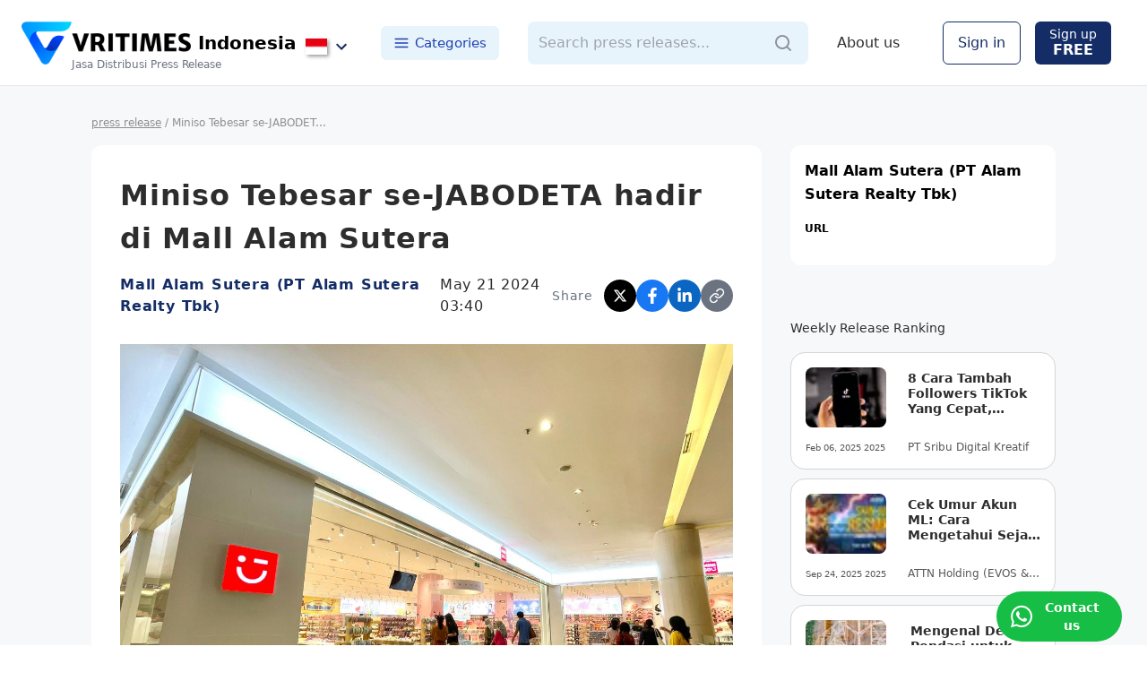

--- FILE ---
content_type: text/html; charset=utf-8
request_url: https://www.vritimes.com/id/articles/14936883-ebe9-11ee-875b-0a58a9feac02/6fb35c8b-1723-11ef-a2ea-0a58a9feac02?ref=mediaformasi.com
body_size: 19871
content:
<!DOCTYPE html><html><head><meta charSet="utf-8"/><meta name="viewport" content="width=device-width"/><title>Miniso Tebesar se-JABODETA hadir di Mall Alam Sutera - Mall Alam Sutera (PT Alam Sutera Realty Tbk) Press Release</title><link rel="canonical" href="https://www.vritimes.com/id/articles/14936883-ebe9-11ee-875b-0a58a9feac02/6fb35c8b-1723-11ef-a2ea-0a58a9feac02"/><link rel="alternate" hrefLang="id" href="https://www.vritimes.com/id/articles/14936883-ebe9-11ee-875b-0a58a9feac02/6fb35c8b-1723-11ef-a2ea-0a58a9feac02"/><link rel="alternate" hrefLang="en-SG" href="https://www.vritimes.com/sg/articles/14936883-ebe9-11ee-875b-0a58a9feac02/6fb35c8b-1723-11ef-a2ea-0a58a9feac02"/><link rel="alternate" hrefLang="en-PH" href="https://www.vritimes.com/ph/articles/14936883-ebe9-11ee-875b-0a58a9feac02/6fb35c8b-1723-11ef-a2ea-0a58a9feac02"/><link rel="alternate" hrefLang="en-MY" href="https://www.vritimes.com/my/articles/14936883-ebe9-11ee-875b-0a58a9feac02/6fb35c8b-1723-11ef-a2ea-0a58a9feac02"/><link rel="alternate" hrefLang="th" href="https://www.vritimes.com/th/articles/14936883-ebe9-11ee-875b-0a58a9feac02/6fb35c8b-1723-11ef-a2ea-0a58a9feac02"/><link rel="alternate" hrefLang="vi" href="https://www.vritimes.com/vn/articles/14936883-ebe9-11ee-875b-0a58a9feac02/6fb35c8b-1723-11ef-a2ea-0a58a9feac02"/><link rel="alternate" hrefLang="en-AU" href="https://www.vritimes.com/au/articles/14936883-ebe9-11ee-875b-0a58a9feac02/6fb35c8b-1723-11ef-a2ea-0a58a9feac02"/><link rel="alternate" hrefLang="en-US" href="https://www.vritimes.com/us/articles/14936883-ebe9-11ee-875b-0a58a9feac02/6fb35c8b-1723-11ef-a2ea-0a58a9feac02"/><link rel="alternate" hrefLang="x-default" href="https://www.vritimes.com/id/articles/14936883-ebe9-11ee-875b-0a58a9feac02/6fb35c8b-1723-11ef-a2ea-0a58a9feac02"/><meta name="description" content="Mall Alam Sutera (PT Alam Sutera Realty Tbk) Press Release - Tangerang 21 Mei 2024 - Miniso Mall Alam Sutera (MAS) telah melaksanakan re-opening dengan konsep dan nuansa baru pada tanggal 18 Mei 2024. Beroperasi sejak tahun 2017, Miniso kembali dengan area yang lebih besar yakni 1.240 meter persegi, membuat toko Miniso MAS menjadi Miniso terbesar se-Jabodeta."/><meta property="og:site_name" content="VRITIMES - Press Release Distribution Service"/><meta property="og:type" content="article"/><meta property="og:url" content="https://www.vritimes.com/id/articles/14936883-ebe9-11ee-875b-0a58a9feac02/6fb35c8b-1723-11ef-a2ea-0a58a9feac02"/><meta property="og:title" content="Miniso Tebesar se-JABODETA hadir di Mall Alam Sutera - Mall Alam Sutera (PT Alam Sutera Realty Tbk) Press Release"/><meta property="og:image" content="https://vritimes-public.s3.ap-southeast-1.amazonaws.com/production/7626a6acedc593738abfbdc2115691b0836ad4a123f4ddb4bd867b15bcd8ce20/WhatsApp%20Image%202024-05-20%20at%2015.10.14.jpeg"/><meta property="og:image:width" content="1200"/><meta property="og:image:height" content="630"/><meta property="og:image:alt" content="Miniso Tebesar se-JABODETA hadir di Mall Alam Sutera"/><meta property="og:description" content="Mall Alam Sutera (PT Alam Sutera Realty Tbk) Press Release - Tangerang 21 Mei 2024 - Miniso Mall Alam Sutera (MAS) telah melaksanakan re-opening dengan konsep dan nuansa baru pada tanggal 18 Mei 2024. Beroperasi sejak tahun 2017, Miniso kembali dengan area yang lebih besar yakni 1.240 meter persegi, membuat toko Miniso MAS menjadi Miniso terbesar se-Jabodeta."/><meta property="og:locale" content="id_ID"/><meta name="twitter:card" content="summary_large_image"/><meta name="twitter:title" content="Miniso Tebesar se-JABODETA hadir di Mall Alam Sutera - Mall Alam Sutera (PT Alam Sutera Realty Tbk) Press Release"/><meta property="twitter:image" content="https://vritimes-public.s3.ap-southeast-1.amazonaws.com/production/7626a6acedc593738abfbdc2115691b0836ad4a123f4ddb4bd867b15bcd8ce20/WhatsApp%20Image%202024-05-20%20at%2015.10.14.jpeg"/><meta name="twitter:description" content="Mall Alam Sutera (PT Alam Sutera Realty Tbk) Press Release - Tangerang 21 Mei 2024 - Miniso Mall Alam Sutera (MAS) telah melaksanakan re-opening dengan konsep dan nuansa baru pada tanggal 18 Mei 2024. Beroperasi sejak tahun 2017, Miniso kembali dengan area yang lebih besar yakni 1.240 meter persegi, membuat toko Miniso MAS menjadi Miniso terbesar se-Jabodeta."/><link rel="icon" href="https://www.vritimes.com/favicons/favicon.ico"/><script type="application/ld+json">{"@context":"https://schema.org","@type":"NewsArticle","headline":"Miniso Tebesar se-JABODETA hadir di Mall Alam Sutera","image":"https://vritimes-public.s3.ap-southeast-1.amazonaws.com/production/7626a6acedc593738abfbdc2115691b0836ad4a123f4ddb4bd867b15bcd8ce20/WhatsApp%20Image%202024-05-20%20at%2015.10.14.jpeg","datePublished":"2024-05-21T03:40:00.000Z","dateModified":"2024-05-21T03:40:00.000Z","author":{"@type":"Organization","name":"Mall Alam Sutera (PT Alam Sutera Realty Tbk)","url":""},"publisher":{"@type":"Organization","name":"VRITIMES Indonesia","logo":{"@type":"ImageObject","url":"https://www.vritimes.com/ogp/ogp_logo.png"}},"description":"Tangerang 21 Mei 2024 - Miniso Mall Alam Sutera (MAS) telah melaksanakan re-opening dengan konsep dan nuansa baru pada tanggal 18 Mei 2024. Beroperasi sejak tahun 2017, Miniso kembali dengan area yang lebih besar yakni 1.240 meter persegi, membuat toko Miniso MAS menjadi Miniso terbesar se-Jabodeta.","mainEntityOfPage":{"@type":"WebPage","@id":"https://www.vritimes.com/id/articles/14936883-ebe9-11ee-875b-0a58a9feac02/6fb35c8b-1723-11ef-a2ea-0a58a9feac02"}}</script><script type="application/ld+json">{"@context":"https://schema.org","@type":"BreadcrumbList","itemListElement":[{"@type":"ListItem","position":1,"name":"Home","item":"https://www.vritimes.com/id"},{"@type":"ListItem","position":2,"name":"Department stores / Supermarkets / Convenience stores / Stores","item":"https://www.vritimes.com/id/categories/department-stores-supermarkets-convenience-stores-stores"},{"@type":"ListItem","position":3,"name":"Mall Alam Sutera (PT Alam Sutera Realty Tbk)","item":"https://www.vritimes.com/id/articles/14936883-ebe9-11ee-875b-0a58a9feac02"},{"@type":"ListItem","position":4,"name":"Miniso Tebesar se-JABODETA hadir di Mall Alam Sutera"}]}</script><meta name="next-head-count" content="31"/><link rel="shortcut icon" href="/favicons/vritimes_favicon.png"/><meta name="thumbnail" content="/VRITTA_logo.png"/><meta name="msapplication-config" content="/favicons/browserconfig.xml"/><noscript data-n-css=""></noscript><script defer="" nomodule="" src="/_next/static/chunks/polyfills-42372ed130431b0a.js"></script><script src="/_next/static/chunks/webpack-214a2d7740c2b89b.js" defer=""></script><script src="/_next/static/chunks/framework-945b357d4a851f4b.js" defer=""></script><script src="/_next/static/chunks/main-7813e15787ab8890.js" defer=""></script><script src="/_next/static/chunks/pages/_app-b965ce32ec3a04d0.js" defer=""></script><script src="/_next/static/chunks/d7eeaac4-c9137e27e81e4222.js" defer=""></script><script src="/_next/static/chunks/5e2a4920-c0989bd925eb5359.js" defer=""></script><script src="/_next/static/chunks/0f1ac474-3bd130792c287bd1.js" defer=""></script><script src="/_next/static/chunks/1bfc9850-4299bebd5b8e19fc.js" defer=""></script><script src="/_next/static/chunks/1664-fa149177ae03a841.js" defer=""></script><script src="/_next/static/chunks/4732-800339f52430bdab.js" defer=""></script><script src="/_next/static/chunks/365-b88056768acc4d85.js" defer=""></script><script src="/_next/static/chunks/2004-a3b0a56e1dd459ca.js" defer=""></script><script src="/_next/static/chunks/2305-cfcdb23fc5bbb30d.js" defer=""></script><script src="/_next/static/chunks/2745-c553d52e6c135f49.js" defer=""></script><script src="/_next/static/chunks/2158-64044683c3fd6a42.js" defer=""></script><script src="/_next/static/chunks/3465-1ced6495bc4ea14f.js" defer=""></script><script src="/_next/static/chunks/8330-d09247bbaad11e4a.js" defer=""></script><script src="/_next/static/chunks/pages/id/articles/%5Bpublisher_id%5D/%5Bslug%5D-be92d1be6349a577.js" defer=""></script><script src="/_next/static/Z7VsOjxrd2lNvEpXACCTp/_buildManifest.js" defer=""></script><script src="/_next/static/Z7VsOjxrd2lNvEpXACCTp/_ssgManifest.js" defer=""></script><style data-emotion-css=""></style></head><body><noscript><iframe src="https://www.googletagmanager.com/ns.html?id=GTM-MH24B5JC" height="0" width="0" style="display:none;visibility:hidden"></iframe></noscript><div id="__next"><style data-emotion="css-global hxmoy8">*,::before,::after{box-sizing:border-box;border-width:0;border-style:solid;--tw-border-opacity:1;border-color:rgba(229, 231, 235, var(--tw-border-opacity));--tw-translate-x:0;--tw-translate-y:0;--tw-rotate:0;--tw-skew-x:0;--tw-skew-y:0;--tw-scale-x:1;--tw-scale-y:1;--tw-transform:translateX(var(--tw-translate-x)) translateY(var(--tw-translate-y)) rotate(var(--tw-rotate)) skewX(var(--tw-skew-x)) skewY(var(--tw-skew-y)) scaleX(var(--tw-scale-x)) scaleY(var(--tw-scale-y));--tw-ring-inset:var(--tw-empty,/*!*/ /*!*/);--tw-ring-offset-width:0px;--tw-ring-offset-color:#fff;--tw-ring-color:rgba(59, 130, 246, 0.5);--tw-ring-offset-shadow:0 0 #0000;--tw-ring-shadow:0 0 #0000;--tw-shadow:0 0 #0000;--tw-blur:var(--tw-empty,/*!*/ /*!*/);--tw-brightness:var(--tw-empty,/*!*/ /*!*/);--tw-contrast:var(--tw-empty,/*!*/ /*!*/);--tw-grayscale:var(--tw-empty,/*!*/ /*!*/);--tw-hue-rotate:var(--tw-empty,/*!*/ /*!*/);--tw-invert:var(--tw-empty,/*!*/ /*!*/);--tw-saturate:var(--tw-empty,/*!*/ /*!*/);--tw-sepia:var(--tw-empty,/*!*/ /*!*/);--tw-drop-shadow:var(--tw-empty,/*!*/ /*!*/);--tw-filter:var(--tw-blur) var(--tw-brightness) var(--tw-contrast) var(--tw-grayscale) var(--tw-hue-rotate) var(--tw-invert) var(--tw-saturate) var(--tw-sepia) var(--tw-drop-shadow);--tw-backdrop-blur:var(--tw-empty,/*!*/ /*!*/);--tw-backdrop-brightness:var(--tw-empty,/*!*/ /*!*/);--tw-backdrop-contrast:var(--tw-empty,/*!*/ /*!*/);--tw-backdrop-grayscale:var(--tw-empty,/*!*/ /*!*/);--tw-backdrop-hue-rotate:var(--tw-empty,/*!*/ /*!*/);--tw-backdrop-invert:var(--tw-empty,/*!*/ /*!*/);--tw-backdrop-opacity:var(--tw-empty,/*!*/ /*!*/);--tw-backdrop-saturate:var(--tw-empty,/*!*/ /*!*/);--tw-backdrop-sepia:var(--tw-empty,/*!*/ /*!*/);--tw-backdrop-filter:var(--tw-backdrop-blur) var(--tw-backdrop-brightness) var(--tw-backdrop-contrast) var(--tw-backdrop-grayscale) var(--tw-backdrop-hue-rotate) var(--tw-backdrop-invert) var(--tw-backdrop-opacity) var(--tw-backdrop-saturate) var(--tw-backdrop-sepia);}html{line-height:1.5;-webkit-text-size-adjust:100%;-moz-tab-size:4;tab-size:4;font-family:DM Sans,ui-sans-serif,system-ui,-apple-system,BlinkMacSystemFont,"Segoe UI",Roboto,"Helvetica Neue",Arial,"Noto Sans",sans-serif,"Apple Color Emoji","Segoe UI Emoji","Segoe UI Symbol","Noto Color Emoji";}body{margin:0;font-family:inherit;line-height:inherit;}hr{height:0;color:inherit;border-top-width:1px;}abbr[title]{-webkit-text-decoration:underline dotted;text-decoration:underline dotted;}b,strong{font-weight:bolder;}code,kbd,samp,pre{font-family:ui-monospace,SFMono-Regular,Consolas,'Liberation Mono',Menlo,monospace;font-size:1em;}small{font-size:80%;}sub,sup{font-size:75%;line-height:0;position:relative;vertical-align:baseline;}sub{bottom:-0.25em;}sup{top:-0.5em;}table{text-indent:0;border-color:inherit;border-collapse:collapse;}button,input,optgroup,select,textarea{font-family:inherit;font-size:100%;line-height:inherit;margin:0;padding:0;color:inherit;}button,select{text-transform:none;}button,[type='button'],[type='reset'],[type='submit']{-webkit-appearance:button;}::-moz-focus-inner{border-style:none;padding:0;}:-moz-focusring{outline:1px dotted ButtonText;}:-moz-ui-invalid{box-shadow:none;}legend{padding:0;}progress{vertical-align:baseline;}::-webkit-inner-spin-button,::-webkit-outer-spin-button{height:auto;}[type='search']{-webkit-appearance:textfield;outline-offset:-2px;}::-webkit-search-decoration{-webkit-appearance:none;}::-webkit-file-upload-button{-webkit-appearance:button;font:inherit;}summary{display:-webkit-box;display:-webkit-list-item;display:-ms-list-itembox;display:list-item;}blockquote,dl,dd,h1,h2,h3,h4,h5,h6,hr,figure,p,pre{margin:0;}button{background-color:transparent;background-image:none;}fieldset{margin:0;padding:0;}ol,ul{list-style:none;margin:0;padding:0;}img{border-style:solid;}textarea{resize:vertical;}input::-webkit-input-placeholder{color:#9ca3af;}input::-moz-placeholder{color:#9ca3af;}input:-ms-input-placeholder{color:#9ca3af;}textarea::-webkit-input-placeholder{color:#9ca3af;}textarea::-moz-placeholder{color:#9ca3af;}textarea:-ms-input-placeholder{color:#9ca3af;}input::placeholder,textarea::placeholder{color:#9ca3af;}button,[role="button"]{cursor:pointer;}h1,h2,h3,h4,h5,h6{font-size:inherit;font-weight:inherit;}a{color:inherit;-webkit-text-decoration:inherit;text-decoration:inherit;}pre,code,kbd,samp{font-family:ui-monospace,SFMono-Regular,Menlo,Monaco,Consolas,"Liberation Mono","Courier New",monospace;}img,svg,video,canvas,audio,iframe,embed,object{display:block;vertical-align:middle;}img,video{max-width:100%;height:auto;}[hidden]{display:none;}@-webkit-keyframes spin{to{-webkit-transform:rotate(360deg);-moz-transform:rotate(360deg);-ms-transform:rotate(360deg);transform:rotate(360deg);}}@keyframes spin{to{-webkit-transform:rotate(360deg);-moz-transform:rotate(360deg);-ms-transform:rotate(360deg);transform:rotate(360deg);}}@-webkit-keyframes ping{75%,100%{-webkit-transform:scale(2);-moz-transform:scale(2);-ms-transform:scale(2);transform:scale(2);opacity:0;}}@keyframes ping{75%,100%{-webkit-transform:scale(2);-moz-transform:scale(2);-ms-transform:scale(2);transform:scale(2);opacity:0;}}@-webkit-keyframes pulse{50%{opacity:.5;}}@keyframes pulse{50%{opacity:.5;}}@-webkit-keyframes bounce{0%,100%{-webkit-transform:translateY(-25%);-moz-transform:translateY(-25%);-ms-transform:translateY(-25%);transform:translateY(-25%);-webkit-animation-timing-function:cubic-bezier(0.8,0,1,1);animation-timing-function:cubic-bezier(0.8,0,1,1);}50%{-webkit-transform:none;-moz-transform:none;-ms-transform:none;transform:none;-webkit-animation-timing-function:cubic-bezier(0,0,0.2,1);animation-timing-function:cubic-bezier(0,0,0.2,1);}}@keyframes bounce{0%,100%{-webkit-transform:translateY(-25%);-moz-transform:translateY(-25%);-ms-transform:translateY(-25%);transform:translateY(-25%);-webkit-animation-timing-function:cubic-bezier(0.8,0,1,1);animation-timing-function:cubic-bezier(0.8,0,1,1);}50%{-webkit-transform:none;-moz-transform:none;-ms-transform:none;transform:none;-webkit-animation-timing-function:cubic-bezier(0,0,0.2,1);animation-timing-function:cubic-bezier(0,0,0.2,1);}}@-webkit-keyframes loop{0%{-webkit-transform:translateX(100%);-moz-transform:translateX(100%);-ms-transform:translateX(100%);transform:translateX(100%);}to{-webkit-transform:translateX(-100%);-moz-transform:translateX(-100%);-ms-transform:translateX(-100%);transform:translateX(-100%);}}@keyframes loop{0%{-webkit-transform:translateX(100%);-moz-transform:translateX(100%);-ms-transform:translateX(100%);transform:translateX(100%);}to{-webkit-transform:translateX(-100%);-moz-transform:translateX(-100%);-ms-transform:translateX(-100%);transform:translateX(-100%);}}@-webkit-keyframes loop2{0%{-webkit-transform:translateX(0);-moz-transform:translateX(0);-ms-transform:translateX(0);transform:translateX(0);}to{-webkit-transform:translateX(-200%);-moz-transform:translateX(-200%);-ms-transform:translateX(-200%);transform:translateX(-200%);}}@keyframes loop2{0%{-webkit-transform:translateX(0);-moz-transform:translateX(0);-ms-transform:translateX(0);transform:translateX(0);}to{-webkit-transform:translateX(-200%);-moz-transform:translateX(-200%);-ms-transform:translateX(-200%);transform:translateX(-200%);}}</style><style data-emotion="css 3zn66c">.css-3zn66c{background-color:#f7f8f9;min-height:100vh;position:relative;}</style><div class="css-3zn66c"><style data-emotion="css k5muz1">.css-k5muz1{position:-webkit-sticky;position:sticky;top:0px;transition-property:all;transition-timing-function:cubic-bezier(0.4, 0, 0.2, 1);transition-duration:500ms;}</style><div style="top:0;z-index:15000" class="css-k5muz1"><style data-emotion="css 1n8hl2g">.css-1n8hl2g{width:100%;--tw-bg-opacity:1;background-color:rgba(255, 255, 255, var(--tw-bg-opacity));display:-webkit-box;display:-webkit-flex;display:-ms-flexbox;display:flex;-webkit-box-pack:center;-ms-flex-pack:center;-webkit-justify-content:center;justify-content:center;border-bottom-width:1px;height:96px;-webkit-align-items:center;-webkit-box-align:center;-ms-flex-align:center;align-items:center;}@media (max-width: 639px){.css-1n8hl2g{height:80px;}}</style><div class="css-1n8hl2g"><style data-emotion="css a3xyjy">.css-a3xyjy{z-index:1200;}</style><style data-emotion="css 4sr8c5">.css-4sr8c5{z-index:15001;}</style><style data-emotion="css 6sr66r">.css-6sr66r{z-index:1200;z-index:15001;}</style><style data-emotion="css 1yx9vkv">.css-1yx9vkv{display:-webkit-box;display:-webkit-flex;display:-ms-flexbox;display:flex;-webkit-align-items:center;-webkit-box-align:center;-ms-flex-align:center;align-items:center;width:100%;max-width:1440px;-webkit-box-pack:justify;-webkit-justify-content:space-between;justify-content:space-between;padding:0 24px;}</style><div class="css-1yx9vkv"><style data-emotion="css 1ik66gf">.css-1ik66gf{display:-webkit-box;display:-webkit-flex;display:-ms-flexbox;display:flex;-webkit-align-items:center;-webkit-box-align:center;-ms-flex-align:center;align-items:center;}@media (min-width: 640px){.css-1ik66gf{display:none;}}</style><div class="css-1ik66gf"><style data-emotion="css h6sqxb">@media (min-width: 640px){.css-h6sqxb{display:none;}}</style><div class="css-h6sqxb"><style data-emotion="css 1qibde">.css-1qibde{margin-right:12px;width:48px;height:48px;display:-webkit-box;display:-webkit-flex;display:-ms-flexbox;display:flex;-webkit-align-items:center;-webkit-box-align:center;-ms-flex-align:center;align-items:center;-webkit-box-pack:center;-ms-flex-pack:center;-webkit-justify-content:center;justify-content:center;border-radius:24px;}.css-1qibde:active{--tw-bg-opacity:1;background-color:rgba(229, 231, 235, var(--tw-bg-opacity));}@media (max-width: 639px){.css-1qibde{margin-right:0px;margin-left:12px;margin-top:8px;}}</style><button class="css-1qibde"><style data-emotion="css rrel8y">.css-rrel8y{width:24px;height:24px;}</style><svg stroke="currentColor" fill="none" stroke-width="2" viewBox="0 0 24 24" stroke-linecap="round" stroke-linejoin="round" class="css-rrel8y" height="1em" width="1em" xmlns="http://www.w3.org/2000/svg"><line x1="3" y1="12" x2="21" y2="12"></line><line x1="3" y1="6" x2="21" y2="6"></line><line x1="3" y1="18" x2="21" y2="18"></line></svg></button></div></div><div class="css-1ik66gf"><div class="css-h6sqxb"><style data-emotion="css 3y8fxu">.css-3y8fxu{margin-left:1rem;margin-right:1rem;display:-webkit-box;display:-webkit-flex;display:-ms-flexbox;display:flex;-webkit-flex-direction:column;-ms-flex-direction:column;flex-direction:column;-webkit-align-items:center;-webkit-box-align:center;-ms-flex-align:center;align-items:center;margin-top:8px;cursor:pointer;}</style><a hrefLang="id" class="css-3y8fxu" href="/id"><style data-emotion="css k008qs">.css-k008qs{display:-webkit-box;display:-webkit-flex;display:-ms-flexbox;display:flex;}</style><div class="css-k008qs"><style data-emotion="css bqlf7x">.css-bqlf7x{font-size:1.5rem;line-height:2rem;font-family:ui-serif,ui-serif,Georgia,Cambria,"Times New Roman",Times,serif;margin-right:0.5rem;}</style><div class="css-bqlf7x"><style data-emotion="css 14tdaai">.css-14tdaai{height:40px;width:auto;object-fit:contain;}</style><img src="/VRITTA_logo.png" alt="VriTimes" class="css-14tdaai"/></div><style data-emotion="css 1vpim6x">.css-1vpim6x{font-size:1rem;line-height:1.5rem;font-weight:700;margin-top:8px;}</style><div class="css-1vpim6x">Indonesia</div></div><style data-emotion="css 16cdg97">.css-16cdg97{display:-webkit-box;display:-webkit-flex;display:-ms-flexbox;display:flex;font-family:ui-serif,ui-serif,Georgia,Cambria,"Times New Roman",Times,serif;--tw-text-opacity:1;color:rgba(107, 114, 128, var(--tw-text-opacity));margin-top:-6px;font-size:14px;}</style><div class="css-16cdg97">Press Release Media</div></a></div></div><div class="css-1ik66gf"><style data-emotion="css 1ggewtf">.css-1ggewtf{display:-webkit-box;display:-webkit-flex;display:-ms-flexbox;display:flex;-webkit-align-items:center;-webkit-box-align:center;-ms-flex-align:center;align-items:center;padding:8px;margin-top:8px;margin-left:2px;border-radius:4px;}.css-1ggewtf:hover{background:#eaeaea;}</style><button id="country_change_button" class="css-1ggewtf"><style data-emotion="css pokfmh">.css-pokfmh{width:24px;margin-right:4px;box-shadow:2px 2px 4px 0px rgba(0, 0, 0, 0.4);}</style><img src="/flags/Indonesia.png" alt="country_flag" class="css-pokfmh"/><style data-emotion="css 9hwbfj">.css-9hwbfj{--tw-text-opacity:1;color:rgba(20, 45, 102, var(--tw-text-opacity));}</style><style data-emotion="css 1o9ze4m">.css-1o9ze4m{-webkit-user-select:none;-moz-user-select:none;-ms-user-select:none;user-select:none;width:1em;height:1em;display:inline-block;fill:currentColor;-webkit-flex-shrink:0;-ms-flex-negative:0;flex-shrink:0;-webkit-transition:fill 200ms cubic-bezier(0.4, 0, 0.2, 1) 0ms;transition:fill 200ms cubic-bezier(0.4, 0, 0.2, 1) 0ms;font-size:1.5rem;--tw-text-opacity:1;color:rgba(20, 45, 102, var(--tw-text-opacity));}</style><svg class="MuiSvgIcon-root MuiSvgIcon-fontSizeMedium css-1o9ze4m" focusable="false" aria-hidden="true" viewBox="0 0 24 24" data-testid="ExpandMoreIcon"><path d="M16.59 8.59 12 13.17 7.41 8.59 6 10l6 6 6-6z"></path></svg></button></div><style data-emotion="css 1j2qhu7">.css-1j2qhu7{display:-webkit-box;display:-webkit-flex;display:-ms-flexbox;display:flex;-webkit-align-items:center;-webkit-box-align:center;-ms-flex-align:center;align-items:center;}@media (max-width: 1023px){.css-1j2qhu7{display:none;}}</style><div class="css-1j2qhu7"><style data-emotion="css 14s4iyf">.css-14s4iyf{display:-webkit-box;display:-webkit-flex;display:-ms-flexbox;display:flex;-webkit-align-items:center;-webkit-box-align:center;-ms-flex-align:center;align-items:center;position:relative;}</style><a hrefLang="id" class="css-14s4iyf" href="/id"><style data-emotion="css 10r8smf">.css-10r8smf{height:48px;width:auto;object-fit:contain;margin-right:8px;}</style><img src="/VRITTA_logo.png" alt="VriTimes" class="css-10r8smf"/><style data-emotion="css ihuryj">.css-ihuryj{font-size:1.25rem;line-height:1.75rem;font-weight:700;--tw-text-opacity:1;color:rgba(0, 0, 0, var(--tw-text-opacity));}</style><div class="css-ihuryj">Indonesia</div><style data-emotion="css 1r4scn2">.css-1r4scn2{font-size:0.75rem;line-height:1rem;--tw-text-opacity:1;color:rgba(107, 114, 128, var(--tw-text-opacity));position:absolute;bottom:-8px;left:56px;white-space:nowrap;}</style><div class="css-1r4scn2">Jasa Distribusi Press Release</div></a><button id="country_change_button" class="css-1ggewtf"><img src="/flags/Indonesia.png" alt="country_flag" class="css-pokfmh"/><svg class="MuiSvgIcon-root MuiSvgIcon-fontSizeMedium css-1o9ze4m" focusable="false" aria-hidden="true" viewBox="0 0 24 24" data-testid="ExpandMoreIcon"><path d="M16.59 8.59 12 13.17 7.41 8.59 6 10l6 6 6-6z"></path></svg></button><style data-emotion="css gse1zn">.css-gse1zn{cursor:pointer;border-radius:0.375rem;display:-webkit-box;display:-webkit-flex;display:-ms-flexbox;display:flex;-webkit-align-items:center;-webkit-box-align:center;-ms-flex-align:center;align-items:center;color:#1e40af;font-weight:500;margin-left:24px;font-size:15px;padding:8px 14px;background:#e8f4fc;}.css-gse1zn:hover{background:#d1e9f9;}</style><button class="css-gse1zn"><style data-emotion="css 13z7hrw">.css-13z7hrw{margin-right:6px;font-size:18px;}</style><svg stroke="currentColor" fill="none" stroke-width="2" viewBox="0 0 24 24" stroke-linecap="round" stroke-linejoin="round" class="css-13z7hrw" height="1em" width="1em" xmlns="http://www.w3.org/2000/svg"><line x1="3" y1="12" x2="21" y2="12"></line><line x1="3" y1="6" x2="21" y2="6"></line><line x1="3" y1="18" x2="21" y2="18"></line></svg>Categories</button></div><style data-emotion="css tbln5u">.css-tbln5u{-webkit-flex:1;-ms-flex:1;flex:1;max-width:500px;margin:0 32px;}@media (max-width: 1023px){.css-tbln5u{display:none;}}</style><div class="css-tbln5u"><style data-emotion="css lm0qlc">.css-lm0qlc{height:48px;width:100%;}</style><div class="css-lm0qlc"><style data-emotion="css v25xuk">.css-v25xuk{display:-webkit-box;display:-webkit-flex;display:-ms-flexbox;display:flex;-webkit-align-items:center;-webkit-box-align:center;-ms-flex-align:center;align-items:center;height:48px;background:#e8f4fc;border-radius:8px;}</style><div class="css-v25xuk"><style data-emotion="css 1arm200">.css-1arm200{width:100%;padding:8px 12px;height:48px;background:#e8f4fc;border-radius:8px;}.css-1arm200:focus{outline:none;}</style><input type="text" placeholder="Search press releases..." class="css-1arm200" value=""/><style data-emotion="css 19nsrce">.css-19nsrce{width:auto;display:-webkit-box;display:-webkit-flex;display:-ms-flexbox;display:flex;-webkit-box-pack:end;-ms-flex-pack:end;-webkit-justify-content:flex-end;justify-content:flex-end;-webkit-align-items:center;-webkit-box-align:center;-ms-flex-align:center;align-items:center;--tw-text-opacity:1;color:rgba(107, 114, 128, var(--tw-text-opacity));padding-left:1rem;padding-right:1rem;}.css-19nsrce:hover{--tw-text-opacity:1;color:rgba(20, 45, 102, var(--tw-text-opacity));}.css-19nsrce:disabled{cursor:default;}</style><button disabled="" class="css-19nsrce"><svg width="24" height="24" viewBox="0 0 24 24" fill="none" xmlns="http://www.w3.org/2000/svg"><path fill-rule="evenodd" clip-rule="evenodd" d="M5 11C5 7.691 7.691 5 11 5C14.309 5 17 7.691 17 11C17 14.309 14.309 17 11 17C7.691 17 5 14.309 5 11ZM20.707 19.293L17.312 15.897C18.365 14.543 19 12.846 19 11C19 6.589 15.411 3 11 3C6.589 3 3 6.589 3 11C3 15.411 6.589 19 11 19C12.846 19 14.543 18.365 15.897 17.312L19.293 20.707C19.488 20.902 19.744 21 20 21C20.256 21 20.512 20.902 20.707 20.707C21.098 20.316 21.098 19.684 20.707 19.293Z" fill="#92919F"></path></svg></button></div></div></div><div class="css-1j2qhu7"><style data-emotion="css qugyml">.css-qugyml{cursor:pointer;color:#2d2d2d;font-weight:500;margin-right:24px;}.css-qugyml:hover{-webkit-text-decoration:underline;text-decoration:underline;}</style><a hrefLang="id" class="css-qugyml" href="/id/service">About us</a><style data-emotion="css zppsk3">.css-zppsk3{padding-left:1rem;padding-right:1rem;padding-top:0.5rem;padding-bottom:0.5rem;height:3rem;border-radius:0.375rem;border-width:1px;--tw-border-opacity:1;border-color:rgba(20, 45, 102, var(--tw-border-opacity));--tw-bg-opacity:1;background-color:rgba(255, 255, 255, var(--tw-bg-opacity));--tw-text-opacity:1;color:rgba(20, 45, 102, var(--tw-text-opacity));cursor:pointer;display:-webkit-box;display:-webkit-flex;display:-ms-flexbox;display:flex;-webkit-align-items:center;-webkit-box-align:center;-ms-flex-align:center;align-items:center;margin-left:24px;}.css-zppsk3:hover{--tw-bg-opacity:1;background-color:rgba(243, 244, 246, var(--tw-bg-opacity));--tw-text-opacity:1;color:rgba(0, 49, 186, var(--tw-text-opacity));}.css-zppsk3:disabled{--tw-bg-opacity:0.5;}.css-zppsk3:disabled:hover{--tw-bg-opacity:0.5;background-color:rgba(20, 45, 102, var(--tw-bg-opacity));}@media (max-width: 1023px){.css-zppsk3{display:none;}}</style><button class="css-zppsk3"><style data-emotion="css epvm6">.css-epvm6{white-space:nowrap;}</style><div class="css-epvm6">Sign in</div></button><style data-emotion="css 11c0odr">.css-11c0odr{padding-left:1rem;padding-right:1rem;padding-top:0.5rem;padding-bottom:0.5rem;height:3rem;border-radius:0.375rem;--tw-bg-opacity:1;background-color:rgba(20, 45, 102, var(--tw-bg-opacity));--tw-text-opacity:1;color:rgba(255, 255, 255, var(--tw-text-opacity));cursor:pointer;display:-webkit-box;display:-webkit-flex;display:-ms-flexbox;display:flex;-webkit-flex-direction:column;-ms-flex-direction:column;flex-direction:column;-webkit-box-pack:center;-ms-flex-pack:center;-webkit-justify-content:center;justify-content:center;-webkit-align-items:center;-webkit-box-align:center;-ms-flex-align:center;align-items:center;margin:0px 16px;}.css-11c0odr:hover{--tw-bg-opacity:1;background-color:rgba(0, 49, 186, var(--tw-bg-opacity));}.css-11c0odr:disabled{--tw-bg-opacity:0.5;}.css-11c0odr:disabled:hover{--tw-bg-opacity:0.5;background-color:rgba(20, 45, 102, var(--tw-bg-opacity));}@media (max-width: 1023px){.css-11c0odr{display:none;}}</style><button class="css-11c0odr"><style data-emotion="css 1v8y99d">.css-1v8y99d{font-size:0.875rem;line-height:1.25rem;height:1rem;white-space:nowrap;}</style><div class="css-1v8y99d">Sign up</div><style data-emotion="css 1naolfc">.css-1naolfc{font-weight:600;white-space:nowrap;}</style><div class="css-1naolfc">FREE</div></button></div><style data-emotion="css 11hswxm">.css-11hswxm{display:-webkit-box;display:-webkit-flex;display:-ms-flexbox;display:flex;-webkit-align-items:center;-webkit-box-align:center;-ms-flex-align:center;align-items:center;}@media (max-width: 639px){.css-11hswxm{display:none;}}</style><div class="css-11hswxm"><style data-emotion="css jebjno">.css-jebjno{max-width:240px;margin-left:24px;}@media (max-width: 1140px){.css-jebjno{display:none;}}@media (min-width: 1024px){.css-jebjno{display:none;}}</style><div class="css-jebjno"><div class="css-lm0qlc"><div class="css-v25xuk"><input type="text" placeholder="Keywords" class="css-1arm200" value=""/><button disabled="" class="css-19nsrce"><svg width="24" height="24" viewBox="0 0 24 24" fill="none" xmlns="http://www.w3.org/2000/svg"><path fill-rule="evenodd" clip-rule="evenodd" d="M5 11C5 7.691 7.691 5 11 5C14.309 5 17 7.691 17 11C17 14.309 14.309 17 11 17C7.691 17 5 14.309 5 11ZM20.707 19.293L17.312 15.897C18.365 14.543 19 12.846 19 11C19 6.589 15.411 3 11 3C6.589 3 3 6.589 3 11C3 15.411 6.589 19 11 19C12.846 19 14.543 18.365 15.897 17.312L19.293 20.707C19.488 20.902 19.744 21 20 21C20.256 21 20.512 20.902 20.707 20.707C21.098 20.316 21.098 19.684 20.707 19.293Z" fill="#92919F"></path></svg></button></div></div></div></div><div class="css-11hswxm"><style data-emotion="css 6anlk4">.css-6anlk4{display:-webkit-box;display:-webkit-flex;display:-ms-flexbox;display:flex;-webkit-flex-direction:column;-ms-flex-direction:column;flex-direction:column;-webkit-align-items:center;-webkit-box-align:center;-ms-flex-align:center;align-items:center;font-family:ui-serif,ui-serif,Georgia,Cambria,"Times New Roman",Times,serif;--tw-text-opacity:1;color:rgba(20, 45, 102, var(--tw-text-opacity));}@media (min-width: 1024px){.css-6anlk4{display:none;}}</style><div class="css-6anlk4"><style data-emotion="css 1imjrqo">.css-1imjrqo{display:-webkit-box;display:-webkit-flex;display:-ms-flexbox;display:flex;-webkit-align-items:center;-webkit-box-align:center;-ms-flex-align:center;align-items:center;font-size:1.875rem;line-height:2.25rem;font-weight:700;font-family:DM Sans,ui-sans-serif,system-ui,-apple-system,BlinkMacSystemFont,"Segoe UI",Roboto,"Helvetica Neue",Arial,"Noto Sans",sans-serif,"Apple Color Emoji","Segoe UI Emoji","Segoe UI Symbol","Noto Color Emoji";--tw-text-opacity:1;color:rgba(0, 0, 0, var(--tw-text-opacity));}</style><a hrefLang="id" class="css-1imjrqo" href="/id"><style data-emotion="css 9u48bm">.css-9u48bm{margin-right:0.5rem;}</style><div class="css-9u48bm"><style data-emotion="css 12w8mm7">.css-12w8mm7{height:48px;width:auto;object-fit:contain;}</style><img src="/VRITTA_logo.png" alt="VriTimes" class="css-12w8mm7"/></div><style data-emotion="css gst2nn">.css-gst2nn{font-size:1.25rem;line-height:1.75rem;margin-top:2px;}</style><div class="css-gst2nn">Indonesia</div></a><style data-emotion="css 103ws1m">.css-103ws1m{font-size:1.125rem;line-height:1.75rem;--tw-text-opacity:1;color:rgba(0, 0, 0, var(--tw-text-opacity));}</style><div style="margin-top:-4px" class="css-103ws1m">Jasa Distribusi Press Release</div></div></div><div class="css-11hswxm"><style data-emotion="css 16fefbj">@media (min-width: 1024px){.css-16fefbj{display:none;}}@media (max-width: 639px){.css-16fefbj{display:none;}}</style><div class="css-16fefbj"><button class="css-1qibde"><svg stroke="currentColor" fill="none" stroke-width="2" viewBox="0 0 24 24" stroke-linecap="round" stroke-linejoin="round" class="css-rrel8y" height="1em" width="1em" xmlns="http://www.w3.org/2000/svg"><line x1="3" y1="12" x2="21" y2="12"></line><line x1="3" y1="6" x2="21" y2="6"></line><line x1="3" y1="18" x2="21" y2="18"></line></svg></button></div></div><style data-emotion="css 1qsvbqh">.css-1qsvbqh.MuiDialog-root{z-index:15001;}.css-1qsvbqh .MuiDialog-container .MuiPaper-root{width:100%;max-width:390px;border-radius:8px;}</style><style data-emotion="css 134dm9a">@media print{.css-134dm9a{position:absolute!important;}}.css-134dm9a.MuiDialog-root{z-index:15001;}.css-134dm9a .MuiDialog-container .MuiPaper-root{width:100%;max-width:390px;border-radius:8px;}</style></div></div></div><style data-emotion="css 975yre">.css-975yre{margin-left:auto;margin-right:auto;padding:2rem;padding-bottom:272px;max-width:1140px;}@media (max-width: 1023px){.css-975yre{padding:1rem;padding-bottom:272px;}}</style><div class="css-975yre"><style data-emotion="css 2qlcv2">.css-2qlcv2{padding-bottom:1rem;display:-webkit-box;display:-webkit-flex;display:-ms-flexbox;display:flex;font-size:12px;}</style><div class="css-2qlcv2"><style data-emotion="css 1hye7x4">.css-1hye7x4{-webkit-text-decoration:underline;text-decoration:underline;cursor:pointer;color:rgba(45, 45, 45, 0.52);}</style><a hrefLang="id" class="css-1hye7x4" href="/id">press release</a><style data-emotion="css 1mkjx1l">.css-1mkjx1l{color:rgba(45, 45, 45, 0.52);overflow:hidden;white-space:nowrap;width:180px;text-overflow:ellipsis;margin-left:4px;}</style><p class="css-1mkjx1l"> / Miniso Tebesar se-JABODETA hadir di Mall Alam Sutera</p></div><style data-emotion="css 1o129hd">.css-1o129hd{display:-webkit-box;display:-webkit-flex;display:-ms-flexbox;display:flex;-webkit-align-items:flex-start;-webkit-box-align:flex-start;-ms-flex-align:flex-start;align-items:flex-start;}</style><div class="css-1o129hd"><div style="width:100%"><style data-emotion="css 1qdqjne">.css-1qdqjne{width:100%;--tw-bg-opacity:1;background-color:rgba(255, 255, 255, var(--tw-bg-opacity));letter-spacing:0.05em;padding:1rem;border-radius:0.75rem;}@media (min-width: 1024px){.css-1qdqjne{padding:2rem;}}</style><div class="css-1qdqjne"><style data-emotion="css 10tod25">.css-10tod25{font-size:20px;font-weight:700;color:#2d2d2d;}@media (min-width: 1024px){.css-10tod25{font-size:32px;line-height:3rem;}}</style><h1 class="detail-main-title css-10tod25">Miniso Tebesar se-JABODETA hadir di Mall Alam Sutera</h1><style data-emotion="css 17ivgxb">.css-17ivgxb{--tw-text-opacity:1;color:rgba(20, 45, 102, var(--tw-text-opacity));margin-top:1rem;display:-webkit-box;display:-webkit-flex;display:-ms-flexbox;display:flex;-webkit-flex-direction:column;-ms-flex-direction:column;flex-direction:column;-webkit-align-items:flex-start;-webkit-box-align:flex-start;-ms-flex-align:flex-start;align-items:flex-start;-webkit-box-pack:justify;-webkit-justify-content:space-between;justify-content:space-between;margin-bottom:30px;}@media (min-width: 768px){.css-17ivgxb{-webkit-flex-direction:row;-ms-flex-direction:row;flex-direction:row;-webkit-align-items:center;-webkit-box-align:center;-ms-flex-align:center;align-items:center;}}</style><div class="detail-main-company-name css-17ivgxb"><style data-emotion="css 7fq1u7">.css-7fq1u7{display:-webkit-box;display:-webkit-flex;display:-ms-flexbox;display:flex;-webkit-flex-direction:column;-ms-flex-direction:column;flex-direction:column;}@media (min-width: 1024px){.css-7fq1u7{-webkit-flex-direction:row;-ms-flex-direction:row;flex-direction:row;}}</style><div class="css-7fq1u7"><style data-emotion="css o86i5f">.css-o86i5f{font-weight:700;margin-bottom:12px;}.css-o86i5f:hover{-webkit-text-decoration:underline;text-decoration:underline;}@media (min-width: 1024px){.css-o86i5f{margin-bottom:0px;}}</style><a hrefLang="id" class="css-o86i5f" href="/id/articles/14936883-ebe9-11ee-875b-0a58a9feac02">Mall Alam Sutera (PT Alam Sutera Realty Tbk)</a><style data-emotion="css 60qkha">.css-60qkha{margin-left:0px;color:#2d2d2d;font-size:14px;margin-bottom:18px;}@media (min-width: 768px){.css-60qkha{margin-left:1rem;}}@media (min-width: 1024px){.css-60qkha{font-size:16px;margin-bottom:0px;}}</style><time dateTime="2024-05-21T03:40:00.000Z" class="css-60qkha">May 21 2024 03:40</time></div><style data-emotion="css 16sxntl">.css-16sxntl{display:-webkit-box;display:-webkit-flex;display:-ms-flexbox;display:flex;-webkit-align-items:center;-webkit-box-align:center;-ms-flex-align:center;align-items:center;margin-bottom:0.5rem;}@media (min-width: 768px){.css-16sxntl{margin-bottom:0px;}}</style><div class="css-16sxntl"><style data-emotion="css 1iw9o4d">.css-1iw9o4d{font-size:0.875rem;line-height:1.25rem;font-weight:500;margin-right:0.75rem;color:#6b7280;}</style><span class="css-1iw9o4d">Share</span><style data-emotion="css 19nzcwv">.css-19nzcwv{display:-webkit-box;display:-webkit-flex;display:-ms-flexbox;display:flex;-webkit-align-items:center;-webkit-box-align:center;-ms-flex-align:center;align-items:center;gap:0.5rem;}</style><div class="css-19nzcwv"><style data-emotion="css 1w18u9d">.css-1w18u9d{display:-webkit-box;display:-webkit-flex;display:-ms-flexbox;display:flex;-webkit-align-items:center;-webkit-box-align:center;-ms-flex-align:center;align-items:center;-webkit-box-pack:center;-ms-flex-pack:center;-webkit-justify-content:center;justify-content:center;border-radius:9999px;cursor:pointer;width:36px;height:36px;-webkit-text-decoration:none;text-decoration:none;-webkit-transition:all 0.2s ease;transition:all 0.2s ease;display:-webkit-box;display:-webkit-flex;display:-ms-flexbox;display:flex;-webkit-align-items:center;-webkit-box-align:center;-ms-flex-align:center;align-items:center;-webkit-box-pack:center;-ms-flex-pack:center;-webkit-justify-content:center;justify-content:center;border-radius:9999px;cursor:pointer;width:36px;height:36px;-webkit-transition:all 0.2s ease;transition:all 0.2s ease;background:#000000;color:white;}.css-1w18u9d:hover{-webkit-transform:scale(1.1);-moz-transform:scale(1.1);-ms-transform:scale(1.1);transform:scale(1.1);}.css-1w18u9d:hover{-webkit-transform:scale(1.1);-moz-transform:scale(1.1);-ms-transform:scale(1.1);transform:scale(1.1);}</style><a href="https://twitter.com/intent/tweet?url=&amp;text=Miniso%20Tebesar%20se-JABODETA%20hadir%20di%20Mall%20Alam%20Sutera" target="_blank" rel="noopener noreferrer" title="Share on X" class="css-1w18u9d"><svg viewBox="0 0 24 24" fill="currentColor" style="width:16px;height:16px"><path d="M18.244 2.25h3.308l-7.227 8.26 8.502 11.24H16.17l-5.214-6.817L4.99 21.75H1.68l7.73-8.835L1.254 2.25H8.08l4.713 6.231zm-1.161 17.52h1.833L7.084 4.126H5.117z"></path></svg></a><style data-emotion="css 1gppd08">.css-1gppd08{display:-webkit-box;display:-webkit-flex;display:-ms-flexbox;display:flex;-webkit-align-items:center;-webkit-box-align:center;-ms-flex-align:center;align-items:center;-webkit-box-pack:center;-ms-flex-pack:center;-webkit-justify-content:center;justify-content:center;border-radius:9999px;cursor:pointer;width:36px;height:36px;-webkit-text-decoration:none;text-decoration:none;-webkit-transition:all 0.2s ease;transition:all 0.2s ease;display:-webkit-box;display:-webkit-flex;display:-ms-flexbox;display:flex;-webkit-align-items:center;-webkit-box-align:center;-ms-flex-align:center;align-items:center;-webkit-box-pack:center;-ms-flex-pack:center;-webkit-justify-content:center;justify-content:center;border-radius:9999px;cursor:pointer;width:36px;height:36px;-webkit-transition:all 0.2s ease;transition:all 0.2s ease;background:#1877F2;color:white;}.css-1gppd08:hover{-webkit-transform:scale(1.1);-moz-transform:scale(1.1);-ms-transform:scale(1.1);transform:scale(1.1);}.css-1gppd08:hover{-webkit-transform:scale(1.1);-moz-transform:scale(1.1);-ms-transform:scale(1.1);transform:scale(1.1);}</style><a href="https://www.facebook.com/sharer/sharer.php?u=" target="_blank" rel="noopener noreferrer" title="Share on Facebook" class="css-1gppd08"><style data-emotion="css 1eg0rk6">.css-1eg0rk6{width:18px;height:18px;}</style><svg stroke="currentColor" fill="currentColor" stroke-width="0" viewBox="0 0 320 512" class="css-1eg0rk6" height="1em" width="1em" xmlns="http://www.w3.org/2000/svg"><path d="M279.14 288l14.22-92.66h-88.91v-60.13c0-25.35 12.42-50.06 52.24-50.06h40.42V6.26S260.43 0 225.36 0c-73.22 0-121.08 44.38-121.08 124.72v70.62H22.89V288h81.39v224h100.17V288z"></path></svg></a><style data-emotion="css q7kfd3">.css-q7kfd3{display:-webkit-box;display:-webkit-flex;display:-ms-flexbox;display:flex;-webkit-align-items:center;-webkit-box-align:center;-ms-flex-align:center;align-items:center;-webkit-box-pack:center;-ms-flex-pack:center;-webkit-justify-content:center;justify-content:center;border-radius:9999px;cursor:pointer;width:36px;height:36px;-webkit-text-decoration:none;text-decoration:none;-webkit-transition:all 0.2s ease;transition:all 0.2s ease;display:-webkit-box;display:-webkit-flex;display:-ms-flexbox;display:flex;-webkit-align-items:center;-webkit-box-align:center;-ms-flex-align:center;align-items:center;-webkit-box-pack:center;-ms-flex-pack:center;-webkit-justify-content:center;justify-content:center;border-radius:9999px;cursor:pointer;width:36px;height:36px;-webkit-transition:all 0.2s ease;transition:all 0.2s ease;background:#0A66C2;color:white;}.css-q7kfd3:hover{-webkit-transform:scale(1.1);-moz-transform:scale(1.1);-ms-transform:scale(1.1);transform:scale(1.1);}.css-q7kfd3:hover{-webkit-transform:scale(1.1);-moz-transform:scale(1.1);-ms-transform:scale(1.1);transform:scale(1.1);}</style><a href="https://www.linkedin.com/sharing/share-offsite/?url=" target="_blank" rel="noopener noreferrer" title="Share on LinkedIn" class="css-q7kfd3"><svg stroke="currentColor" fill="currentColor" stroke-width="0" viewBox="0 0 448 512" class="css-1eg0rk6" height="1em" width="1em" xmlns="http://www.w3.org/2000/svg"><path d="M100.28 448H7.4V148.9h92.88zM53.79 108.1C24.09 108.1 0 83.5 0 53.8a53.79 53.79 0 0 1 107.58 0c0 29.7-24.1 54.3-53.79 54.3zM447.9 448h-92.68V302.4c0-34.7-.7-79.2-48.29-79.2-48.29 0-55.69 37.7-55.69 76.7V448h-92.78V148.9h89.08v40.8h1.3c12.4-23.5 42.69-48.3 87.88-48.3 94 0 111.28 61.9 111.28 142.3V448z"></path></svg></a><style data-emotion="css 1j7cari">.css-1j7cari{display:-webkit-box;display:-webkit-flex;display:-ms-flexbox;display:flex;-webkit-align-items:center;-webkit-box-align:center;-ms-flex-align:center;align-items:center;-webkit-box-pack:center;-ms-flex-pack:center;-webkit-justify-content:center;justify-content:center;border-radius:9999px;cursor:pointer;width:36px;height:36px;-webkit-transition:all 0.2s ease;transition:all 0.2s ease;background:#6b7280;color:white;border:none;}.css-1j7cari:hover{-webkit-transform:scale(1.1);-moz-transform:scale(1.1);-ms-transform:scale(1.1);transform:scale(1.1);}.css-1j7cari.copied{background:#10b981;}</style><button class=" css-1j7cari" title="Copy Link"><svg stroke="currentColor" fill="none" stroke-width="2" viewBox="0 0 24 24" stroke-linecap="round" stroke-linejoin="round" class="css-1eg0rk6" height="1em" width="1em" xmlns="http://www.w3.org/2000/svg"><path d="M10 13a5 5 0 0 0 7.54.54l3-3a5 5 0 0 0-7.07-7.07l-1.72 1.71"></path><path d="M14 11a5 5 0 0 0-7.54-.54l-3 3a5 5 0 0 0 7.07 7.07l1.71-1.71"></path></svg></button></div></div></div><style data-emotion="css 1i68010">.css-1i68010{padding-bottom:2rem;}</style><div class="article-container css-1i68010"><style data-emotion="css 1yvie82">.css-1yvie82{color:#2d2d2d;}.css-1yvie82 h1{font-size:xx-large;font-weight:bold;}.css-1yvie82 h2{font-size:26px;font-weight:bold;padding-top:16px;padding-bottom:4px;}.css-1yvie82 h3{font-size:22px;font-weight:bold;padding-top:8px;padding-bottom:2px;}.css-1yvie82 h4{font-size:18px;font-weight:bold;}.css-1yvie82 figure{margin-top:30px;margin-bottom:30px;display:-webkit-box;display:-webkit-flex;display:-ms-flexbox;display:flex;-webkit-flex-direction:column;-ms-flex-direction:column;flex-direction:column;-webkit-align-items:center;-webkit-box-align:center;-ms-flex-align:center;align-items:center;}.css-1yvie82 figcaption{font-size:12px;margin-top:8px;color:#707070;font-style:italic;}.css-1yvie82 img{object-fit:cover;max-height:100%;margin-left:auto;margin-right:auto;}.css-1yvie82 li{list-style:disc;}.css-1yvie82 p{letter-spacing:0.01rem;margin-bottom:16px;overflow-wrap:anywhere;color:#707070;line-height:1.7;}@media (min-width: 1024px){.css-1yvie82 p{line-height:1.8;font-size:18px;}}.css-1yvie82 a{-webkit-text-decoration:underline;text-decoration:underline;color:#0045ff;}</style><div class="css-1yvie82"><figure>
            <img src="https://vritimes-public.s3.ap-southeast-1.amazonaws.com/production/72e128f87aa2783442aaac22c8cbd9416db3bd5153eb27287e130c74f9a64cb8/WhatsApp%20Image%202024-05-20%20at%2015.10.14.jpeg" alt="Tampak Depan Miniso Mall Alam Sutera">            
            <figcaption>Tampak Depan Miniso Mall Alam Sutera</figcaption>
          </figure><p>Tangerang 21 Mei 2024 - Miniso Mall Alam Sutera (MAS) telah melaksanakan re-opening dengan konsep dan nuansa baru pada tanggal 18 Mei 2024. Beroperasi sejak tahun 2017, Miniso kembali dengan area yang lebih besar yakni 1.240 meter persegi, membuat toko Miniso MAS menjadi Miniso terbesar se-Jabodeta.</p><figure>
            <img src="https://vritimes-public.s3.ap-southeast-1.amazonaws.com/production/945c6dd855333803dd252a3df9f60a85598020b3751f575d57f8c2b728d9bafe/Snapinsta.app_445203249_1727637477769131_41436924441130666_n_1080.jpg" alt="Suasana Keramaian Di Dalam Toko">            
            <figcaption>Suasana Keramaian Di Dalam Toko</figcaption>
          </figure><figure>
        <img src="https://vritimes-public.s3.ap-southeast-1.amazonaws.com/production/c6960ce7651b65ad86191805f418aa10fc2cd456f360048d7ae70f8d1a93d416/Snapinsta.app_445175175_1128467201722196_7027334429409202426_n_1080.jpg">
      </figure><p>Miniso sendiri merupakan toko yang menyediakan beragam produk menarik dengan harga yang sangat terjangkau, mulai dari peralatan rumah tangga, boneka mainan, parfum, hingga alas kaki. Tersedia beragam koleksi kolaborasi kelas dunia dengan merek seperti Disney, Minions, Barbie, Sanrio, Pokemon, Ultraman, dan Snoopy. Dengan membawa tagline ‘Life is for FUN!’ Miniso memiliki tujuan untuk memberikan kebahagiaan serta keseruan bagi para pengunjung.&nbsp;</p><figure>
            <img src="https://vritimes-public.s3.ap-southeast-1.amazonaws.com/production/beb14ee16c9c7adde81a136791b8ffa79a09be6ce318832a1d9fe46755d950af/WhatsApp%20Image%202024-05-18%20at%2010.37.02.jpeg" alt="Prosesi Pemotongan Pita">            
            <figcaption>Prosesi Pemotongan Pita</figcaption>
          </figure><p>Pembukaan toko diawali dengan pemotongan pita dari perwakilan Miniso dan manajemen mall. Sejak pagi (18/05), toko sudah diramaikan oleh para pengunjung yang berantusias untuk berbelanja pernak pernik yang menggemaskan. “Miniso disini lengkap banget dan luas. Banyak produk-produk yang sudah aku tunggu-tunggu akhirnya bisa hadir di Tangerang.” ujar Jelita, pengunjung Mall Alam Sutera. Selain berbelanja, adanya spot Instagramable dengan display karakter seperti Cinnamoroll dan Kuromi, menambah alasan bagi&nbsp; kaum millenials untuk berkunjung ke Miniso MAS.</p><p>“Hadirnya Miniso terbesar se-Jabodeta diharapkan dapat memberikan pilihan berbelanja yang lebih lengkap bagi warga Tangerang dan sekitarnya” ucap Sulhadi selaku store manager Miniso Mall Alam Sutera.&nbsp;</p></div></div><div><style data-emotion="css 1fe22q1">.css-1fe22q1{font-weight:700;}@media (min-width: 1024px){.css-1fe22q1{font-size:18px;}}</style><div class="css-1fe22q1">Contact</div><style data-emotion="css 1d2nd6l">.css-1d2nd6l{margin-bottom:32px;white-space:pre-wrap;color:#707070;line-height:1.7;word-wrap:break-word;}@media (min-width: 1024px){.css-1d2nd6l{line-height:1.8;font-size:18px;}}</style><div class="css-1d2nd6l">Informasi lebih lanjut, dapat mengakses:

Instagram  : @mall_alamsutera

Twitter  : @mall_alamsutera

Website  : www.mallalamsutera.com</div></div><div><hr class="solid"/><style data-emotion="css sdx7y6">.css-sdx7y6{display:-webkit-box;display:-webkit-flex;display:-ms-flexbox;display:flex;padding:18px 0px;-webkit-flex-direction:column;-ms-flex-direction:column;flex-direction:column;}@media (min-width: 1024px){.css-sdx7y6{-webkit-flex-direction:row;-ms-flex-direction:row;flex-direction:row;padding:36px 0px;}}</style><div class="css-sdx7y6"><style data-emotion="css ni4ayo">.css-ni4ayo{font-weight:700;margin-bottom:20px;}@media (min-width: 1024px){.css-ni4ayo{font-size:18px;margin-right:36px;margin-bottom:0px;}}</style><div class="css-ni4ayo">Categories</div><style data-emotion="css z4gbbw">.css-z4gbbw{width:100%;display:-webkit-box;display:-webkit-flex;display:-ms-flexbox;display:flex;-webkit-flex-direction:column;-ms-flex-direction:column;flex-direction:column;}</style><div class="css-z4gbbw"><style data-emotion="css 1k2j4yj">.css-1k2j4yj{--tw-text-opacity:1;color:rgba(20, 45, 102, var(--tw-text-opacity));margin-bottom:0.75rem;width:-webkit-fit-content;width:-moz-fit-content;width:fit-content;display:inline;}.css-1k2j4yj:hover{-webkit-text-decoration:underline;text-decoration:underline;}@media (min-width: 640px){.css-1k2j4yj{margin-right:1.5rem;margin-bottom:0.5rem;}}</style><a hrefLang="id" class="css-1k2j4yj" href="/id/categories/department-stores-supermarkets-convenience-stores-stores">Department stores / Supermarkets / Convenience stores / Stores</a><a hrefLang="id" class="css-1k2j4yj" href="/id/categories/restaurant-fast-food-streetfood">Restaurant / Fast food / Streetfood</a><a hrefLang="id" class="css-1k2j4yj" href="/id/categories/advertising-promotion-pr">Advertising / Promotion / PR</a><a hrefLang="id" class="css-1k2j4yj" href="/id/categories/ladies&#x27;-fashion">Ladies&#x27; Fashion</a><a hrefLang="id" class="css-1k2j4yj" href="/id/categories/event">Event</a></div></div><hr class="solid"/></div></div><style data-emotion="css 19kngr">.css-19kngr{--tw-bg-opacity:1;background-color:rgba(255, 255, 255, var(--tw-bg-opacity));padding:1rem;border-radius:0.75rem;margin-top:1rem;}@media (min-width: 1024px){.css-19kngr{padding:2rem;}}</style><div class="css-19kngr"><style data-emotion="css 1nglnhf">.css-1nglnhf{font-weight:700;font-size:1.125rem;line-height:1.75rem;--tw-text-opacity:1;color:rgba(31, 41, 55, var(--tw-text-opacity));}</style><div class="css-1nglnhf">Bagaimana kalau mencoba VRITIMES?</div><style data-emotion="css 8n1aqd">.css-8n1aqd{--tw-text-opacity:1;color:rgba(75, 85, 99, var(--tw-text-opacity));margin-top:0.5rem;}</style><div class="css-8n1aqd">VRITIMES adalah platform distribusi press release yang digunakan oleh lebih dari <strong>3000 perusahaan</strong>. Distribusi dapat dilakukan dengan<strong> Rp499k</strong> dan ada jaminan penayangan di 100 media. Silakan periksa informasi lebih lanjut tentang layanan ini di sini.</div><style data-emotion="css 1n2g5i4">.css-1n2g5i4{margin-top:0.5rem;margin-bottom:0.5rem;}</style><div class="css-1n2g5i4"><style data-emotion="css uj01hk">.css-uj01hk{--tw-text-opacity:1;color:rgba(20, 45, 102, var(--tw-text-opacity));-webkit-text-decoration:underline;text-decoration:underline;}</style><a class="css-uj01hk" href="/id/service">Lihat detail VRITIMES</a></div><style data-emotion="css 1l4w6pd">.css-1l4w6pd{display:-webkit-box;display:-webkit-flex;display:-ms-flexbox;display:flex;-webkit-box-pack:center;-ms-flex-pack:center;-webkit-justify-content:center;justify-content:center;}</style><div class="css-1l4w6pd"><style data-emotion="css 10luuig">.css-10luuig{--tw-drop-shadow:drop-shadow(0 10px 8px rgba(0, 0, 0, 0.04)) drop-shadow(0 4px 3px rgba(0, 0, 0, 0.1));--tw-bg-opacity:1;background-color:rgba(20, 45, 102, var(--tw-bg-opacity));--tw-text-opacity:1;color:rgba(255, 255, 255, var(--tw-text-opacity));margin-top:1rem;padding-top:0.5rem;padding-bottom:0.5rem;padding-left:3rem;padding-right:3rem;font-weight:700;border-width:1px;--tw-border-opacity:1;border-color:rgba(20, 45, 102, var(--tw-border-opacity));border-radius:0.5rem;}.css-10luuig:hover{--tw-bg-opacity:1;background-color:rgba(55, 48, 163, var(--tw-bg-opacity));}</style><a class="css-10luuig" href="/id/service/registration/publisher">Daftar Gratis</a></div></div><style data-emotion="css 1lw3ul3">.css-1lw3ul3{margin-top:40px;}</style><div class="css-1lw3ul3"><style data-emotion="css knotzc">.css-knotzc{font-style:normal;font-size:16px;letter-spacing:0.04rem;margin-bottom:32px;color:#2d2d2d;}</style><div class="css-knotzc">Other Press Release</div><style data-emotion="css 79elbk">.css-79elbk{position:relative;}</style><div class="css-79elbk"><style data-emotion="css bmskip">.css-bmskip{display:grid;-webkit-column-gap:2rem;column-gap:2rem;margin-left:auto;margin-right:auto;}@media (min-width: 1024px){.css-bmskip{max-width:none;grid-template-columns:repeat(2, minmax(0, 1fr));}}@media (max-width: 1023px){.css-bmskip{display:none;}}</style><div class="css-bmskip"><div><a hrefLang="id" href="/id/articles/14936883-ebe9-11ee-875b-0a58a9feac02/5dfc69df-967f-4b26-9477-cfba00c8e1ca"><style data-emotion="css lrhkyf">.css-lrhkyf{height:100%;display:-webkit-box;display:-webkit-flex;display:-ms-flexbox;display:flex;-webkit-flex-direction:row;-ms-flex-direction:row;flex-direction:row;overflow:hidden;border-radius:0.5rem;cursor:pointer;height:144px;}.css-lrhkyf:hover .title{-webkit-text-decoration:underline;text-decoration:underline;color:#1e3a8a;}</style><div class="css-lrhkyf"><style data-emotion="css 1jtc652">.css-1jtc652{display:-webkit-box;display:-webkit-flex;display:-ms-flexbox;display:flex;-webkit-flex-direction:column;-ms-flex-direction:column;flex-direction:column;-webkit-box-pack:center;-ms-flex-pack:center;-webkit-justify-content:center;justify-content:center;width:100%;height:144px;}</style><div class="css-1jtc652"><style data-emotion="css emm972">.css-emm972{font-size:0.75rem;line-height:1rem;--tw-text-opacity:1;color:rgba(107, 114, 128, var(--tw-text-opacity));margin-bottom:0.25rem;}.css-emm972:hover{-webkit-text-decoration:underline;text-decoration:underline;}</style><a class="css-emm972" href="/id/categories/department-stores-supermarkets-convenience-stores-stores">Department stores / Supermarkets / Convenience stores / Stores</a><style data-emotion="css gg4vpm">.css-gg4vpm{display:-webkit-box;display:-webkit-flex;display:-ms-flexbox;display:flex;-webkit-box-pack:justify;-webkit-justify-content:space-between;justify-content:space-between;}</style><div class="css-gg4vpm"><style data-emotion="css 187yc7c">.css-187yc7c{margin-right:0.5rem;font-size:16px;font-weight:700;color:#2d2d2d;display:-webkit-box;-webkit-box-orient:vertical;-webkit-line-clamp:4;overflow:hidden;}</style><div class="title css-187yc7c">Mall @ Alam Sutera Hadirkan Rangkaian Acara Festive Akhir Tahun Bertajuk “Wonderful Christmas”</div><style data-emotion="css 31gpte">.css-31gpte{-webkit-flex-shrink:0;-ms-flex-negative:0;flex-shrink:0;--tw-bg-opacity:1;background-color:rgba(255, 255, 255, var(--tw-bg-opacity));}</style><div class="css-31gpte"><style data-emotion="css 1njjhmb">.css-1njjhmb{object-fit:cover;width:100%;height:6rem;border-radius:0.5rem;height:84.8px;width:113.6px;}</style><img alt="" loading="lazy" width="113.6" height="84.8" decoding="async" data-nimg="1" class="css-1njjhmb" style="color:transparent" srcSet="/_next/image?url=https%3A%2F%2Fimagedelivery.net%2FH6_s_Eb_ylTWnSEV3HlmYQ%2Fprd%2F2782895a-6afa-4a52-95ab-1eae4755df0e%2Fpublic&amp;w=128&amp;q=75 1x, /_next/image?url=https%3A%2F%2Fimagedelivery.net%2FH6_s_Eb_ylTWnSEV3HlmYQ%2Fprd%2F2782895a-6afa-4a52-95ab-1eae4755df0e%2Fpublic&amp;w=256&amp;q=75 2x" src="/_next/image?url=https%3A%2F%2Fimagedelivery.net%2FH6_s_Eb_ylTWnSEV3HlmYQ%2Fprd%2F2782895a-6afa-4a52-95ab-1eae4755df0e%2Fpublic&amp;w=256&amp;q=75"/></div></div><style data-emotion="css 1qyhljc">.css-1qyhljc{display:-webkit-box;display:-webkit-flex;display:-ms-flexbox;display:flex;margin-top:0.25rem;-webkit-box-pack:justify;-webkit-justify-content:space-between;justify-content:space-between;-webkit-align-items:center;-webkit-box-align:center;-ms-flex-align:center;align-items:center;}</style><div class="css-1qyhljc"><style data-emotion="css kimv7p">.css-kimv7p{--tw-text-opacity:1;color:rgba(20, 45, 102, var(--tw-text-opacity));font-size:14px;line-height:18px;display:-webkit-box;-webkit-box-orient:vertical;-webkit-line-clamp:1;overflow:hidden;}.css-kimv7p:hover{-webkit-text-decoration:underline;text-decoration:underline;}</style><a class="publisher css-kimv7p" hrefLang="id" href="/id/articles/14936883-ebe9-11ee-875b-0a58a9feac02">Mall Alam Sutera (PT Alam Sutera Realty Tbk)</a><style data-emotion="css 1ikor8k">.css-1ikor8k{font-size:14px;white-space:nowrap;}</style><div class="css-1ikor8k">Dec 15, 2025</div></div></div></div></a><style data-emotion="css 1wcts6m">.css-1wcts6m{margin:24px 0px;}@media (min-width: 1024px){.css-1wcts6m{margin:32px 0px;}}</style><style data-emotion="css 1uis950">.css-1uis950{margin:0;-webkit-flex-shrink:0;-ms-flex-negative:0;flex-shrink:0;border-width:0;border-style:solid;border-color:rgba(0, 0, 0, 0.12);border-bottom-width:thin;margin:24px 0px;}@media (min-width: 1024px){.css-1uis950{margin:32px 0px;}}</style><hr class="MuiDivider-root MuiDivider-fullWidth css-1uis950"/></div><div><a hrefLang="id" href="/id/articles/14936883-ebe9-11ee-875b-0a58a9feac02/d0fd3700-6cda-4667-9d35-05e7361280b3"><div class="css-lrhkyf"><div class="css-1jtc652"><a class="css-emm972" href="/id/categories/department-stores-supermarkets-convenience-stores-stores">Department stores / Supermarkets / Convenience stores / Stores</a><div class="css-gg4vpm"><div class="title css-187yc7c">Mall @ Alam Sutera Hadirkan  Sport &amp; Leisure Destination untuk Komunitas</div><div class="css-31gpte"><img alt="" loading="lazy" width="113.6" height="84.8" decoding="async" data-nimg="1" class="css-1njjhmb" style="color:transparent" srcSet="/_next/image?url=https%3A%2F%2Fimagedelivery.net%2FH6_s_Eb_ylTWnSEV3HlmYQ%2Fprd%2F01e9e729-ef00-4623-98a9-979afd453f73%2Fpublic&amp;w=128&amp;q=75 1x, /_next/image?url=https%3A%2F%2Fimagedelivery.net%2FH6_s_Eb_ylTWnSEV3HlmYQ%2Fprd%2F01e9e729-ef00-4623-98a9-979afd453f73%2Fpublic&amp;w=256&amp;q=75 2x" src="/_next/image?url=https%3A%2F%2Fimagedelivery.net%2FH6_s_Eb_ylTWnSEV3HlmYQ%2Fprd%2F01e9e729-ef00-4623-98a9-979afd453f73%2Fpublic&amp;w=256&amp;q=75"/></div></div><div class="css-1qyhljc"><a class="publisher css-kimv7p" hrefLang="id" href="/id/articles/14936883-ebe9-11ee-875b-0a58a9feac02">Mall Alam Sutera (PT Alam Sutera Realty Tbk)</a><div class="css-1ikor8k">Nov 14, 2025</div></div></div></div></a><hr class="MuiDivider-root MuiDivider-fullWidth css-1uis950"/></div><div><a hrefLang="id" href="/id/articles/14936883-ebe9-11ee-875b-0a58a9feac02/672e75f1-0a4d-441a-9ec2-d91e700f32f2"><div class="css-lrhkyf"><div class="css-1jtc652"><a class="css-emm972" href="/id/categories/magazines-books-publications">Magazines / Books / Publications</a><div class="css-gg4vpm"><div class="title css-187yc7c">Rayakan Kemerdekaan ke-80 RI dengan Pesona Budaya di “Indonesian Heritage” Mall @ Alam Sutera</div><div class="css-31gpte"><img alt="" loading="lazy" width="113.6" height="84.8" decoding="async" data-nimg="1" class="css-1njjhmb" style="color:transparent" srcSet="/_next/image?url=https%3A%2F%2Fimagedelivery.net%2FH6_s_Eb_ylTWnSEV3HlmYQ%2Fe9eb128e-9060-4255-6d87-2a8b9d4a8100%2Fpublic&amp;w=128&amp;q=75 1x, /_next/image?url=https%3A%2F%2Fimagedelivery.net%2FH6_s_Eb_ylTWnSEV3HlmYQ%2Fe9eb128e-9060-4255-6d87-2a8b9d4a8100%2Fpublic&amp;w=256&amp;q=75 2x" src="/_next/image?url=https%3A%2F%2Fimagedelivery.net%2FH6_s_Eb_ylTWnSEV3HlmYQ%2Fe9eb128e-9060-4255-6d87-2a8b9d4a8100%2Fpublic&amp;w=256&amp;q=75"/></div></div><div class="css-1qyhljc"><a class="publisher css-kimv7p" hrefLang="id" href="/id/articles/14936883-ebe9-11ee-875b-0a58a9feac02">Mall Alam Sutera (PT Alam Sutera Realty Tbk)</a><div class="css-1ikor8k">Aug 24, 2025</div></div></div></div></a><hr class="MuiDivider-root MuiDivider-fullWidth css-1uis950"/></div><div><a hrefLang="id" href="/id/articles/14936883-ebe9-11ee-875b-0a58a9feac02/23d5b3f4-58b7-11f0-85c7-0a58a9feac02"><div class="css-lrhkyf"><div class="css-1jtc652"><a class="css-emm972" href="/id/categories/marketing-research">Marketing / Research</a><div class="css-gg4vpm"><div class="title css-187yc7c">Petualangan Seru Di “Enchanted Park”  Mall @Alam Sutera</div><div class="css-31gpte"><img alt="" loading="lazy" width="113.6" height="84.8" decoding="async" data-nimg="1" class="css-1njjhmb" style="color:transparent" srcSet="/_next/image?url=https%3A%2F%2Fimagedelivery.net%2FH6_s_Eb_ylTWnSEV3HlmYQ%2Ffeac7455-9a47-4773-a3ee-93ddf0efbe00%2Fpublic&amp;w=128&amp;q=75 1x, /_next/image?url=https%3A%2F%2Fimagedelivery.net%2FH6_s_Eb_ylTWnSEV3HlmYQ%2Ffeac7455-9a47-4773-a3ee-93ddf0efbe00%2Fpublic&amp;w=256&amp;q=75 2x" src="/_next/image?url=https%3A%2F%2Fimagedelivery.net%2FH6_s_Eb_ylTWnSEV3HlmYQ%2Ffeac7455-9a47-4773-a3ee-93ddf0efbe00%2Fpublic&amp;w=256&amp;q=75"/></div></div><div class="css-1qyhljc"><a class="publisher css-kimv7p" hrefLang="id" href="/id/articles/14936883-ebe9-11ee-875b-0a58a9feac02">Mall Alam Sutera (PT Alam Sutera Realty Tbk)</a><div class="css-1ikor8k">Jul 04, 2025</div></div></div></div></a><hr class="MuiDivider-root MuiDivider-fullWidth css-1uis950"/></div><div><a hrefLang="id" href="/id/articles/14936883-ebe9-11ee-875b-0a58a9feac02/9bda6f6e-45e1-11f0-b852-0a58a9feac02"><div class="css-lrhkyf"><div class="css-1jtc652"><a class="css-emm972" href="/id/categories/marketing-research">Marketing / Research</a><div class="css-gg4vpm"><div class="title css-187yc7c">LIBURAN SEKOLAH MAKIN SERU DI MALL @ ALAM SUTERA, AKTIVITAS MENARIK UNTUK KELUARGA</div><div class="css-31gpte"><img alt="" loading="lazy" width="113.6" height="84.8" decoding="async" data-nimg="1" class="css-1njjhmb" style="color:transparent" srcSet="/_next/image?url=https%3A%2F%2Fimagedelivery.net%2FH6_s_Eb_ylTWnSEV3HlmYQ%2Fa716ba96-8dca-4f80-c82a-014aac737800%2Fpublic&amp;w=128&amp;q=75 1x, /_next/image?url=https%3A%2F%2Fimagedelivery.net%2FH6_s_Eb_ylTWnSEV3HlmYQ%2Fa716ba96-8dca-4f80-c82a-014aac737800%2Fpublic&amp;w=256&amp;q=75 2x" src="/_next/image?url=https%3A%2F%2Fimagedelivery.net%2FH6_s_Eb_ylTWnSEV3HlmYQ%2Fa716ba96-8dca-4f80-c82a-014aac737800%2Fpublic&amp;w=256&amp;q=75"/></div></div><div class="css-1qyhljc"><a class="publisher css-kimv7p" hrefLang="id" href="/id/articles/14936883-ebe9-11ee-875b-0a58a9feac02">Mall Alam Sutera (PT Alam Sutera Realty Tbk)</a><div class="css-1ikor8k">Jun 11, 2025</div></div></div></div></a><hr class="MuiDivider-root MuiDivider-fullWidth css-1uis950"/></div><div><a hrefLang="id" href="/id/articles/14936883-ebe9-11ee-875b-0a58a9feac02/6b74ce69-0635-11f0-90f0-0a58a9feac02"><div class="css-lrhkyf"><div class="css-1jtc652"><a class="css-emm972" href="/id/categories/department-stores-supermarkets-convenience-stores-stores">Department stores / Supermarkets / Convenience stores / Stores</a><div class="css-gg4vpm"><div class="title css-187yc7c">RAMADAN SERENITY: HANGAT &amp; SYAHDU DI BULAN SUCI ALA MALL@ALAM SUTERA</div><div class="css-31gpte"><img alt="" loading="lazy" width="113.6" height="84.8" decoding="async" data-nimg="1" class="css-1njjhmb" style="color:transparent" srcSet="/_next/image?url=https%3A%2F%2Fimagedelivery.net%2FH6_s_Eb_ylTWnSEV3HlmYQ%2F1de77b46-f46f-4387-fa4d-c238a750cb00%2Fpublic&amp;w=128&amp;q=75 1x, /_next/image?url=https%3A%2F%2Fimagedelivery.net%2FH6_s_Eb_ylTWnSEV3HlmYQ%2F1de77b46-f46f-4387-fa4d-c238a750cb00%2Fpublic&amp;w=256&amp;q=75 2x" src="/_next/image?url=https%3A%2F%2Fimagedelivery.net%2FH6_s_Eb_ylTWnSEV3HlmYQ%2F1de77b46-f46f-4387-fa4d-c238a750cb00%2Fpublic&amp;w=256&amp;q=75"/></div></div><div class="css-1qyhljc"><a class="publisher css-kimv7p" hrefLang="id" href="/id/articles/14936883-ebe9-11ee-875b-0a58a9feac02">Mall Alam Sutera (PT Alam Sutera Realty Tbk)</a><div class="css-1ikor8k">Mar 21, 2025</div></div></div></div></a><hr class="MuiDivider-root MuiDivider-fullWidth css-1uis950"/></div><div><a hrefLang="id" href="/id/articles/14936883-ebe9-11ee-875b-0a58a9feac02/bae2c551-e9ed-11ef-a070-0a58a9feac02"><div class="css-lrhkyf"><div class="css-1jtc652"><a class="css-emm972" href="/id/categories/department-stores-supermarkets-convenience-stores-stores">Department stores / Supermarkets / Convenience stores / Stores</a><div class="css-gg4vpm"><div class="title css-187yc7c">Rayakan 75 Tahun Persahabatan Indonesia-Tiongkok, Mall@Alam Sutera Hadirkan Pameran Lukisan dan Kaligrafi</div><div class="css-31gpte"><img alt="" loading="lazy" width="113.6" height="84.8" decoding="async" data-nimg="1" class="css-1njjhmb" style="color:transparent" srcSet="/_next/image?url=https%3A%2F%2Fimagedelivery.net%2FH6_s_Eb_ylTWnSEV3HlmYQ%2Fd58f38be-4ffb-4c48-e8eb-574cb9e9fb00%2Fpublic&amp;w=128&amp;q=75 1x, /_next/image?url=https%3A%2F%2Fimagedelivery.net%2FH6_s_Eb_ylTWnSEV3HlmYQ%2Fd58f38be-4ffb-4c48-e8eb-574cb9e9fb00%2Fpublic&amp;w=256&amp;q=75 2x" src="/_next/image?url=https%3A%2F%2Fimagedelivery.net%2FH6_s_Eb_ylTWnSEV3HlmYQ%2Fd58f38be-4ffb-4c48-e8eb-574cb9e9fb00%2Fpublic&amp;w=256&amp;q=75"/></div></div><div class="css-1qyhljc"><a class="publisher css-kimv7p" hrefLang="id" href="/id/articles/14936883-ebe9-11ee-875b-0a58a9feac02">Mall Alam Sutera (PT Alam Sutera Realty Tbk)</a><div class="css-1ikor8k">Feb 13, 2025</div></div></div></div></a><hr class="MuiDivider-root MuiDivider-fullWidth css-1uis950"/></div></div><style data-emotion="css 1hlg6g4">.css-1hlg6g4{display:grid;-webkit-column-gap:2rem;column-gap:2rem;margin-left:auto;margin-right:auto;}@media (min-width: 1024px){.css-1hlg6g4{max-width:none;grid-template-columns:repeat(2, minmax(0, 1fr));}}@media (min-width: 1024px){.css-1hlg6g4{display:none;}}</style><div class="css-1hlg6g4"><div><a hrefLang="id" href="/id/articles/14936883-ebe9-11ee-875b-0a58a9feac02/5dfc69df-967f-4b26-9477-cfba00c8e1ca"><div class="css-lrhkyf"><div class="css-1jtc652"><style data-emotion="css 5g3eya">.css-5g3eya{--tw-text-opacity:1;color:rgba(107, 114, 128, var(--tw-text-opacity));font-size:0.75rem;line-height:1rem;margin-bottom:0.25rem;}</style><div class="css-5g3eya">Department stores / Supermarkets / Convenience stores / Stores</div><div class="css-gg4vpm"><div class="title css-187yc7c">Mall @ Alam Sutera Hadirkan Rangkaian Acara Festive Akhir Tahun Bertajuk “Wonderful Christmas”</div><div class="css-31gpte"><img alt="" loading="lazy" width="113.6" height="84.8" decoding="async" data-nimg="1" class="css-1njjhmb" style="color:transparent" srcSet="/_next/image?url=https%3A%2F%2Fimagedelivery.net%2FH6_s_Eb_ylTWnSEV3HlmYQ%2Fprd%2F2782895a-6afa-4a52-95ab-1eae4755df0e%2Fpublic&amp;w=128&amp;q=75 1x, /_next/image?url=https%3A%2F%2Fimagedelivery.net%2FH6_s_Eb_ylTWnSEV3HlmYQ%2Fprd%2F2782895a-6afa-4a52-95ab-1eae4755df0e%2Fpublic&amp;w=256&amp;q=75 2x" src="/_next/image?url=https%3A%2F%2Fimagedelivery.net%2FH6_s_Eb_ylTWnSEV3HlmYQ%2Fprd%2F2782895a-6afa-4a52-95ab-1eae4755df0e%2Fpublic&amp;w=256&amp;q=75"/></div></div><div class="css-1qyhljc"><style data-emotion="css 18j4wo2">.css-18j4wo2{--tw-text-opacity:1;color:rgba(20, 45, 102, var(--tw-text-opacity));font-size:14px;line-height:18px;display:-webkit-box;-webkit-box-orient:vertical;-webkit-line-clamp:1;overflow:hidden;}</style><div class="publisher css-18j4wo2">Mall Alam Sutera (PT Alam Sutera Realty Tbk)</div><div class="css-1ikor8k">Dec 15, 2025</div></div></div></div></a><hr class="MuiDivider-root MuiDivider-fullWidth css-1uis950"/></div><div><a hrefLang="id" href="/id/articles/14936883-ebe9-11ee-875b-0a58a9feac02/d0fd3700-6cda-4667-9d35-05e7361280b3"><div class="css-lrhkyf"><div class="css-1jtc652"><div class="css-5g3eya">Department stores / Supermarkets / Convenience stores / Stores</div><div class="css-gg4vpm"><div class="title css-187yc7c">Mall @ Alam Sutera Hadirkan  Sport &amp; Leisure Destination untuk Komunitas</div><div class="css-31gpte"><img alt="" loading="lazy" width="113.6" height="84.8" decoding="async" data-nimg="1" class="css-1njjhmb" style="color:transparent" srcSet="/_next/image?url=https%3A%2F%2Fimagedelivery.net%2FH6_s_Eb_ylTWnSEV3HlmYQ%2Fprd%2F01e9e729-ef00-4623-98a9-979afd453f73%2Fpublic&amp;w=128&amp;q=75 1x, /_next/image?url=https%3A%2F%2Fimagedelivery.net%2FH6_s_Eb_ylTWnSEV3HlmYQ%2Fprd%2F01e9e729-ef00-4623-98a9-979afd453f73%2Fpublic&amp;w=256&amp;q=75 2x" src="/_next/image?url=https%3A%2F%2Fimagedelivery.net%2FH6_s_Eb_ylTWnSEV3HlmYQ%2Fprd%2F01e9e729-ef00-4623-98a9-979afd453f73%2Fpublic&amp;w=256&amp;q=75"/></div></div><div class="css-1qyhljc"><div class="publisher css-18j4wo2">Mall Alam Sutera (PT Alam Sutera Realty Tbk)</div><div class="css-1ikor8k">Nov 14, 2025</div></div></div></div></a><hr class="MuiDivider-root MuiDivider-fullWidth css-1uis950"/></div><div><a hrefLang="id" href="/id/articles/14936883-ebe9-11ee-875b-0a58a9feac02/672e75f1-0a4d-441a-9ec2-d91e700f32f2"><div class="css-lrhkyf"><div class="css-1jtc652"><div class="css-5g3eya">Magazines / Books / Publications</div><div class="css-gg4vpm"><div class="title css-187yc7c">Rayakan Kemerdekaan ke-80 RI dengan Pesona Budaya di “Indonesian Heritage” Mall @ Alam Sutera</div><div class="css-31gpte"><img alt="" loading="lazy" width="113.6" height="84.8" decoding="async" data-nimg="1" class="css-1njjhmb" style="color:transparent" srcSet="/_next/image?url=https%3A%2F%2Fimagedelivery.net%2FH6_s_Eb_ylTWnSEV3HlmYQ%2Fe9eb128e-9060-4255-6d87-2a8b9d4a8100%2Fpublic&amp;w=128&amp;q=75 1x, /_next/image?url=https%3A%2F%2Fimagedelivery.net%2FH6_s_Eb_ylTWnSEV3HlmYQ%2Fe9eb128e-9060-4255-6d87-2a8b9d4a8100%2Fpublic&amp;w=256&amp;q=75 2x" src="/_next/image?url=https%3A%2F%2Fimagedelivery.net%2FH6_s_Eb_ylTWnSEV3HlmYQ%2Fe9eb128e-9060-4255-6d87-2a8b9d4a8100%2Fpublic&amp;w=256&amp;q=75"/></div></div><div class="css-1qyhljc"><div class="publisher css-18j4wo2">Mall Alam Sutera (PT Alam Sutera Realty Tbk)</div><div class="css-1ikor8k">Aug 24, 2025</div></div></div></div></a><hr class="MuiDivider-root MuiDivider-fullWidth css-1uis950"/></div><div><a hrefLang="id" href="/id/articles/14936883-ebe9-11ee-875b-0a58a9feac02/23d5b3f4-58b7-11f0-85c7-0a58a9feac02"><div class="css-lrhkyf"><div class="css-1jtc652"><div class="css-5g3eya">Marketing / Research</div><div class="css-gg4vpm"><div class="title css-187yc7c">Petualangan Seru Di “Enchanted Park”  Mall @Alam Sutera</div><div class="css-31gpte"><img alt="" loading="lazy" width="113.6" height="84.8" decoding="async" data-nimg="1" class="css-1njjhmb" style="color:transparent" srcSet="/_next/image?url=https%3A%2F%2Fimagedelivery.net%2FH6_s_Eb_ylTWnSEV3HlmYQ%2Ffeac7455-9a47-4773-a3ee-93ddf0efbe00%2Fpublic&amp;w=128&amp;q=75 1x, /_next/image?url=https%3A%2F%2Fimagedelivery.net%2FH6_s_Eb_ylTWnSEV3HlmYQ%2Ffeac7455-9a47-4773-a3ee-93ddf0efbe00%2Fpublic&amp;w=256&amp;q=75 2x" src="/_next/image?url=https%3A%2F%2Fimagedelivery.net%2FH6_s_Eb_ylTWnSEV3HlmYQ%2Ffeac7455-9a47-4773-a3ee-93ddf0efbe00%2Fpublic&amp;w=256&amp;q=75"/></div></div><div class="css-1qyhljc"><div class="publisher css-18j4wo2">Mall Alam Sutera (PT Alam Sutera Realty Tbk)</div><div class="css-1ikor8k">Jul 04, 2025</div></div></div></div></a><hr class="MuiDivider-root MuiDivider-fullWidth css-1uis950"/></div><div><a hrefLang="id" href="/id/articles/14936883-ebe9-11ee-875b-0a58a9feac02/9bda6f6e-45e1-11f0-b852-0a58a9feac02"><div class="css-lrhkyf"><div class="css-1jtc652"><div class="css-5g3eya">Marketing / Research</div><div class="css-gg4vpm"><div class="title css-187yc7c">LIBURAN SEKOLAH MAKIN SERU DI MALL @ ALAM SUTERA, AKTIVITAS MENARIK UNTUK KELUARGA</div><div class="css-31gpte"><img alt="" loading="lazy" width="113.6" height="84.8" decoding="async" data-nimg="1" class="css-1njjhmb" style="color:transparent" srcSet="/_next/image?url=https%3A%2F%2Fimagedelivery.net%2FH6_s_Eb_ylTWnSEV3HlmYQ%2Fa716ba96-8dca-4f80-c82a-014aac737800%2Fpublic&amp;w=128&amp;q=75 1x, /_next/image?url=https%3A%2F%2Fimagedelivery.net%2FH6_s_Eb_ylTWnSEV3HlmYQ%2Fa716ba96-8dca-4f80-c82a-014aac737800%2Fpublic&amp;w=256&amp;q=75 2x" src="/_next/image?url=https%3A%2F%2Fimagedelivery.net%2FH6_s_Eb_ylTWnSEV3HlmYQ%2Fa716ba96-8dca-4f80-c82a-014aac737800%2Fpublic&amp;w=256&amp;q=75"/></div></div><div class="css-1qyhljc"><div class="publisher css-18j4wo2">Mall Alam Sutera (PT Alam Sutera Realty Tbk)</div><div class="css-1ikor8k">Jun 11, 2025</div></div></div></div></a><hr class="MuiDivider-root MuiDivider-fullWidth css-1uis950"/></div><div><a hrefLang="id" href="/id/articles/14936883-ebe9-11ee-875b-0a58a9feac02/6b74ce69-0635-11f0-90f0-0a58a9feac02"><div class="css-lrhkyf"><div class="css-1jtc652"><div class="css-5g3eya">Department stores / Supermarkets / Convenience stores / Stores</div><div class="css-gg4vpm"><div class="title css-187yc7c">RAMADAN SERENITY: HANGAT &amp; SYAHDU DI BULAN SUCI ALA MALL@ALAM SUTERA</div><div class="css-31gpte"><img alt="" loading="lazy" width="113.6" height="84.8" decoding="async" data-nimg="1" class="css-1njjhmb" style="color:transparent" srcSet="/_next/image?url=https%3A%2F%2Fimagedelivery.net%2FH6_s_Eb_ylTWnSEV3HlmYQ%2F1de77b46-f46f-4387-fa4d-c238a750cb00%2Fpublic&amp;w=128&amp;q=75 1x, /_next/image?url=https%3A%2F%2Fimagedelivery.net%2FH6_s_Eb_ylTWnSEV3HlmYQ%2F1de77b46-f46f-4387-fa4d-c238a750cb00%2Fpublic&amp;w=256&amp;q=75 2x" src="/_next/image?url=https%3A%2F%2Fimagedelivery.net%2FH6_s_Eb_ylTWnSEV3HlmYQ%2F1de77b46-f46f-4387-fa4d-c238a750cb00%2Fpublic&amp;w=256&amp;q=75"/></div></div><div class="css-1qyhljc"><div class="publisher css-18j4wo2">Mall Alam Sutera (PT Alam Sutera Realty Tbk)</div><div class="css-1ikor8k">Mar 21, 2025</div></div></div></div></a><hr class="MuiDivider-root MuiDivider-fullWidth css-1uis950"/></div><div><a hrefLang="id" href="/id/articles/14936883-ebe9-11ee-875b-0a58a9feac02/bae2c551-e9ed-11ef-a070-0a58a9feac02"><div class="css-lrhkyf"><div class="css-1jtc652"><div class="css-5g3eya">Department stores / Supermarkets / Convenience stores / Stores</div><div class="css-gg4vpm"><div class="title css-187yc7c">Rayakan 75 Tahun Persahabatan Indonesia-Tiongkok, Mall@Alam Sutera Hadirkan Pameran Lukisan dan Kaligrafi</div><div class="css-31gpte"><img alt="" loading="lazy" width="113.6" height="84.8" decoding="async" data-nimg="1" class="css-1njjhmb" style="color:transparent" srcSet="/_next/image?url=https%3A%2F%2Fimagedelivery.net%2FH6_s_Eb_ylTWnSEV3HlmYQ%2Fd58f38be-4ffb-4c48-e8eb-574cb9e9fb00%2Fpublic&amp;w=128&amp;q=75 1x, /_next/image?url=https%3A%2F%2Fimagedelivery.net%2FH6_s_Eb_ylTWnSEV3HlmYQ%2Fd58f38be-4ffb-4c48-e8eb-574cb9e9fb00%2Fpublic&amp;w=256&amp;q=75 2x" src="/_next/image?url=https%3A%2F%2Fimagedelivery.net%2FH6_s_Eb_ylTWnSEV3HlmYQ%2Fd58f38be-4ffb-4c48-e8eb-574cb9e9fb00%2Fpublic&amp;w=256&amp;q=75"/></div></div><div class="css-1qyhljc"><div class="publisher css-18j4wo2">Mall Alam Sutera (PT Alam Sutera Realty Tbk)</div><div class="css-1ikor8k">Feb 13, 2025</div></div></div></div></a><hr class="MuiDivider-root MuiDivider-fullWidth css-1uis950"/></div></div></div></div></div><style data-emotion="css hd5v0">.css-hd5v0{display:none;}@media (min-width: 1024px){.css-hd5v0{display:block;}}</style><div class="css-hd5v0"><style data-emotion="css 1cem7gn">.css-1cem7gn{--tw-bg-opacity:1;background-color:rgba(255, 255, 255, var(--tw-bg-opacity));padding:1rem;border-radius:0.75rem;margin-left:2rem;width:296px;}</style><div class="css-1cem7gn"><style data-emotion="css uciqic">.css-uciqic{padding-top:0.5rem;padding-bottom:0.5rem;font-style:normal;font-weight:700;font-size:16px;line-height:26px;}.css-uciqic:hover{-webkit-text-decoration:underline;text-decoration:underline;}</style><a hrefLang="id" class="css-uciqic" href="/id/articles/14936883-ebe9-11ee-875b-0a58a9feac02">Mall Alam Sutera (PT Alam Sutera Realty Tbk)</a><style data-emotion="css gmi9j0">.css-gmi9j0{padding-top:0.5rem;padding-bottom:0.5rem;}</style><div class="css-gmi9j0"><style data-emotion="css 17nq1cf">.css-17nq1cf{padding-top:0.5rem;padding-bottom:0.5rem;display:-webkit-box;display:-webkit-flex;display:-ms-flexbox;display:flex;-webkit-box-pack:justify;-webkit-justify-content:space-between;justify-content:space-between;}</style><div class="css-17nq1cf"><style data-emotion="css 1uoa7j0">.css-1uoa7j0{font-size:12px;font-weight:700;padding-right:8px;}</style><div class="css-1uoa7j0">URL</div><style data-emotion="css 4vsxs">.css-4vsxs{font-size:12px;text-align:end;word-break:break-word;}</style><div class="css-4vsxs"></div></div></div></div><style data-emotion="css v93kl3">.css-v93kl3{margin-left:2rem;margin-top:60px;}</style><div class="css-v93kl3"><style data-emotion="css yes8q0">.css-yes8q0{font-size:14px;margin-bottom:16px;color:#2d2d2d;}</style><div class="css-yes8q0">Weekly Release Ranking</div><style data-emotion="css pr10xp">.css-pr10xp{margin-bottom:10px;}</style><div class="css-pr10xp"><a hrefLang="id" href="/id/articles/831a4325-a030-11ef-81fd-0a58a9feac02/450078ca-e456-11ef-a070-0a58a9feac02"><style data-emotion="css 1e56cwm">.css-1e56cwm{height:100%;display:-webkit-box;display:-webkit-flex;display:-ms-flexbox;display:flex;-webkit-flex-direction:row;-ms-flex-direction:row;flex-direction:row;overflow:hidden;border-radius:0.5rem;cursor:pointer;height:131px;border:0.5px solid #d5d5d5;border-radius:16px;width:296px;padding:16px;background:#ffffff;}.css-1e56cwm:hover .title{-webkit-text-decoration:underline;text-decoration:underline;color:#1e3a8a;}</style><div class="css-1e56cwm"><style data-emotion="css 1j3w454">.css-1j3w454{-webkit-flex-shrink:0;-ms-flex-negative:0;flex-shrink:0;--tw-bg-opacity:1;background-color:rgba(255, 255, 255, var(--tw-bg-opacity));display:-webkit-box;display:-webkit-flex;display:-ms-flexbox;display:flex;-webkit-flex-direction:column;-ms-flex-direction:column;flex-direction:column;-webkit-box-pack:justify;-webkit-justify-content:space-between;justify-content:space-between;}</style><div class="css-1j3w454"><style data-emotion="css 15sn47r">.css-15sn47r{object-fit:cover;border-radius:0.5rem;width:90px;height:67px;}</style><img alt="" loading="lazy" width="90" height="67" decoding="async" data-nimg="1" class="css-15sn47r" style="color:transparent" srcSet="/_next/image?url=https%3A%2F%2Fimagedelivery.net%2FH6_s_Eb_ylTWnSEV3HlmYQ%2Fb8449b84-f286-4fdc-c6ea-23101c89ca00%2Fpublic&amp;w=96&amp;q=75 1x, /_next/image?url=https%3A%2F%2Fimagedelivery.net%2FH6_s_Eb_ylTWnSEV3HlmYQ%2Fb8449b84-f286-4fdc-c6ea-23101c89ca00%2Fpublic&amp;w=256&amp;q=75 2x" src="/_next/image?url=https%3A%2F%2Fimagedelivery.net%2FH6_s_Eb_ylTWnSEV3HlmYQ%2Fb8449b84-f286-4fdc-c6ea-23101c89ca00%2Fpublic&amp;w=256&amp;q=75"/><style data-emotion="css 1193wl3">.css-1193wl3{font-size:10px;color:rgba(45, 45, 45, 0.8);}</style><div class="css-1193wl3">Feb 06, 2025 2025</div></div><style data-emotion="css 1npwhkn">.css-1npwhkn{margin-left:24px;display:-webkit-box;display:-webkit-flex;display:-ms-flexbox;display:flex;-webkit-flex-direction:column;-ms-flex-direction:column;flex-direction:column;-webkit-box-pack:justify;-webkit-justify-content:space-between;justify-content:space-between;width:100%;}</style><div class="css-1npwhkn"><style data-emotion="css l51zcs">.css-l51zcs{font-size:14px;font-weight:700;color:#2d2d2d;padding-top:4px;display:-webkit-box;-webkit-box-orient:vertical;-webkit-line-clamp:3;overflow:hidden;line-height:17px;}</style><div class="title css-l51zcs">8 Cara Tambah Followers TikTok Yang Cepat, Aman, &amp; Efektif</div><style data-emotion="css iyqw2j">.css-iyqw2j{color:#575757;font-size:12px;display:-webkit-box;-webkit-box-orient:vertical;-webkit-line-clamp:1;overflow:hidden;line-height:16px;}</style><div class="css-iyqw2j">PT Sribu Digital Kreatif</div></div></div></a></div><div class="css-pr10xp"><a hrefLang="id" href="/id/articles/66019ad4-b4e6-11ee-ac58-0a58a9feac02/812ea983-35e9-4644-a8d9-41a0449e3955"><div class="css-1e56cwm"><div class="css-1j3w454"><img alt="" loading="lazy" width="90" height="67" decoding="async" data-nimg="1" class="css-15sn47r" style="color:transparent" srcSet="/_next/image?url=https%3A%2F%2Fimagedelivery.net%2FH6_s_Eb_ylTWnSEV3HlmYQ%2Fc6b3b904-b87b-4fd2-761f-bc0a0b495400%2Fpublic&amp;w=96&amp;q=75 1x, /_next/image?url=https%3A%2F%2Fimagedelivery.net%2FH6_s_Eb_ylTWnSEV3HlmYQ%2Fc6b3b904-b87b-4fd2-761f-bc0a0b495400%2Fpublic&amp;w=256&amp;q=75 2x" src="/_next/image?url=https%3A%2F%2Fimagedelivery.net%2FH6_s_Eb_ylTWnSEV3HlmYQ%2Fc6b3b904-b87b-4fd2-761f-bc0a0b495400%2Fpublic&amp;w=256&amp;q=75"/><div class="css-1193wl3">Sep 24, 2025 2025</div></div><div class="css-1npwhkn"><div class="title css-l51zcs">Cek Umur Akun ML: Cara Mengetahui Sejak Kapan Akun Mobile Legends Dibuat</div><div class="css-iyqw2j">ATTN Holding (EVOS &amp; WHIM)</div></div></div></a></div><div class="css-pr10xp"><a hrefLang="id" href="/id/articles/870dc79a-144c-41bc-922b-420919973efa/6dd3edf1-ed78-11ed-8b35-0a58a9feac02"><div class="css-1e56cwm"><div class="css-1j3w454"><img alt="" loading="lazy" width="90" height="67" decoding="async" data-nimg="1" class="css-15sn47r" style="color:transparent" srcSet="/_next/image?url=https%3A%2F%2Fvritimes-public.s3.ap-southeast-1.amazonaws.com%2Fproduction%2FArticle%20Photo_2.png&amp;w=96&amp;q=75 1x, /_next/image?url=https%3A%2F%2Fvritimes-public.s3.ap-southeast-1.amazonaws.com%2Fproduction%2FArticle%20Photo_2.png&amp;w=256&amp;q=75 2x" src="/_next/image?url=https%3A%2F%2Fvritimes-public.s3.ap-southeast-1.amazonaws.com%2Fproduction%2FArticle%20Photo_2.png&amp;w=256&amp;q=75"/><div class="css-1193wl3">May 24, 2023 2023</div></div><div class="css-1npwhkn"><div class="title css-l51zcs">Mengenal Detail Pondasi untuk Konstruksi Rumah</div><div class="css-iyqw2j">Tokban</div></div></div></a></div><div class="css-pr10xp"><a hrefLang="id" href="/id/articles/a97a0d24-2509-11ee-93d7-0a58a9feac02/ed49f246-4158-4efb-b650-5388e1444525"><div class="css-1e56cwm"><div class="css-1j3w454"><img alt="" loading="lazy" width="90" height="67" decoding="async" data-nimg="1" class="css-15sn47r" style="color:transparent" srcSet="/_next/image?url=https%3A%2F%2Fimagedelivery.net%2FH6_s_Eb_ylTWnSEV3HlmYQ%2Fprd%2F80c79cbe-c47c-4c69-9c5a-05cdb437bb39%2Fpublic&amp;w=96&amp;q=75 1x, /_next/image?url=https%3A%2F%2Fimagedelivery.net%2FH6_s_Eb_ylTWnSEV3HlmYQ%2Fprd%2F80c79cbe-c47c-4c69-9c5a-05cdb437bb39%2Fpublic&amp;w=256&amp;q=75 2x" src="/_next/image?url=https%3A%2F%2Fimagedelivery.net%2FH6_s_Eb_ylTWnSEV3HlmYQ%2Fprd%2F80c79cbe-c47c-4c69-9c5a-05cdb437bb39%2Fpublic&amp;w=256&amp;q=75"/><div class="css-1193wl3">Jan 06, 2026 2026</div></div><div class="css-1npwhkn"><div class="title css-l51zcs">ASUENE Bergabung dengan Program International Landing Pad dari Living Lab Ventures untuk Mendorong Dekarbonisasi di Asia Tenggara</div><div class="css-iyqw2j">ASUENE APAC Pte. Ltd.</div></div></div></a></div><div class="css-pr10xp"><a hrefLang="id" href="/id/articles/3d4e8cbe-2609-11ef-ae09-0a58a9feac02/cbb4ad15-fa4e-11ef-92ea-0a58a9feac02"><div class="css-1e56cwm"><div class="css-1j3w454"><img alt="" loading="lazy" width="90" height="67" decoding="async" data-nimg="1" class="css-15sn47r" style="color:transparent" srcSet="/_next/image?url=https%3A%2F%2Fimagedelivery.net%2FH6_s_Eb_ylTWnSEV3HlmYQ%2F2f9ac4e7-0cbd-43fe-2f5a-6a3d26669400%2Fpublic&amp;w=96&amp;q=75 1x, /_next/image?url=https%3A%2F%2Fimagedelivery.net%2FH6_s_Eb_ylTWnSEV3HlmYQ%2F2f9ac4e7-0cbd-43fe-2f5a-6a3d26669400%2Fpublic&amp;w=256&amp;q=75 2x" src="/_next/image?url=https%3A%2F%2Fimagedelivery.net%2FH6_s_Eb_ylTWnSEV3HlmYQ%2F2f9ac4e7-0cbd-43fe-2f5a-6a3d26669400%2Fpublic&amp;w=256&amp;q=75"/><div class="css-1193wl3">Mar 06, 2025 2025</div></div><div class="css-1npwhkn"><div class="title css-l51zcs">Viralindo Media Digital Menghadirkan Inovasi Baru dalam Dunia Media Digital Indonesia</div><div class="css-iyqw2j">Viralindo</div></div></div></a></div><div class="css-pr10xp"><a hrefLang="id" href="/id/articles/0e9975e8-95ce-11ef-a7b1-0a58a9feac02/0243c2b5-307b-11f0-87ff-0a58a9feac02"><div class="css-1e56cwm"><div class="css-1j3w454"><img alt="" loading="lazy" width="90" height="67" decoding="async" data-nimg="1" class="css-15sn47r" style="color:transparent" srcSet="/_next/image?url=https%3A%2F%2Fimagedelivery.net%2FH6_s_Eb_ylTWnSEV3HlmYQ%2Fc038020b-6444-4be1-9d56-912776583400%2Fpublic&amp;w=96&amp;q=75 1x, /_next/image?url=https%3A%2F%2Fimagedelivery.net%2FH6_s_Eb_ylTWnSEV3HlmYQ%2Fc038020b-6444-4be1-9d56-912776583400%2Fpublic&amp;w=256&amp;q=75 2x" src="/_next/image?url=https%3A%2F%2Fimagedelivery.net%2FH6_s_Eb_ylTWnSEV3HlmYQ%2Fc038020b-6444-4be1-9d56-912776583400%2Fpublic&amp;w=256&amp;q=75"/><div class="css-1193wl3">May 14, 2025 2025</div></div><div class="css-1npwhkn"><div class="title css-l51zcs">Bisa Withdraw dari Akun Demo? Welcome Reward Dupoin Jawabannya</div><div class="css-iyqw2j">Dupoin Futures (PT. Dupoin Futures Indonesia)</div></div></div></a></div></div><div class="css-v93kl3"><style data-emotion="css 3nbgq3">.css-3nbgq3.MuiDialog-root{z-index:15001;}.css-3nbgq3 .MuiDialog-container .MuiPaper-root{border-radius:8px;}.css-3nbgq3 .MuiDialog-paper{max-width:90%;}</style><style data-emotion="css pwrwqs">@media print{.css-pwrwqs{position:absolute!important;}}.css-pwrwqs.MuiDialog-root{z-index:15001;}.css-pwrwqs .MuiDialog-container .MuiPaper-root{border-radius:8px;}.css-pwrwqs .MuiDialog-paper{max-width:90%;}</style><style data-emotion="css 1e30cp6">.css-1e30cp6{position:relative;width:296px;margin-bottom:16px;}.css-1e30cp6:hover{cursor:pointer;}</style><div class="css-1e30cp6"><style data-emotion="css nixlqs">.css-nixlqs{height:166px;width:296px;border:0.5px solid #d5d5d5;border-radius:16px;}</style><img src="/movie/vritimes_video.png" alt="VRITIMES Video" class="css-nixlqs"/></div><a target="_blank" href="https://vricrew.com"><style data-emotion="css fvas9u">.css-fvas9u{height:166px;width:296px;border:1px solid #d5d5d5;border-radius:16px;margin-bottom:16px;}</style><img src="/banner/vricrew_banner.png" alt="vricrew banner" class="css-fvas9u"/></a><a target="_blank" href="https://www.vritimes.info/vritimes-us-eu"><img src="/banner/vritimes_na_eu.jpeg" alt="vritimes na eu" class="css-fvas9u"/></a><a target="_blank" href="https://www.vritimes.info/vritimes-jp"><img src="/banner/vritimes_jp.jpeg" alt="vritimes jp" class="css-fvas9u"/></a><a target="_blank" href="https://forms.gle/HmwzXnbwH4QVJCpG7"><img src="/banner/free_consultation_banner.jpeg" alt="Free consultation" class="css-fvas9u"/></a><a target="_blank" href="https://drive.google.com/file/d/1eUSjpKy0YEm8ZQyMFx7hCkWr2qyxBZ5z/view?usp=sharing"><img src="/banner/ebook-indonesia.jpeg" alt="Manual Ebook Indonesia" class="css-fvas9u"/></a><a href="/id/magazine"><img src="/banner/pr-college.jpeg" alt="PR College" class="css-fvas9u"/></a></div></div></div></div><style data-emotion="css doke2h">.css-doke2h{width:100%;--tw-bg-opacity:1;background-color:rgba(255, 255, 255, var(--tw-bg-opacity));display:-webkit-box;display:-webkit-flex;display:-ms-flexbox;display:flex;-webkit-flex-direction:column;-ms-flex-direction:column;flex-direction:column;-webkit-align-items:flex-start;-webkit-box-align:flex-start;-ms-flex-align:flex-start;align-items:flex-start;left:0;bottom:0;position:absolute;-webkit-align-items:center;-webkit-box-align:center;-ms-flex-align:center;align-items:center;}</style><footer class="css-doke2h"><style data-emotion="css 1bqr8lf">.css-1bqr8lf{width:100%;--tw-bg-opacity:1;background-color:rgba(255, 255, 255, var(--tw-bg-opacity));display:-webkit-box;display:-webkit-flex;display:-ms-flexbox;display:flex;-webkit-flex-direction:column;-ms-flex-direction:column;flex-direction:column;-webkit-align-items:flex-start;-webkit-box-align:flex-start;-ms-flex-align:flex-start;align-items:flex-start;max-width:1440px;}</style><div class="css-1bqr8lf"><style data-emotion="css 1ucm6j">.css-1ucm6j{padding-left:2rem;padding-right:2rem;padding-top:1rem;}</style><div class="css-1ucm6j"><style data-emotion="css s5xdrg">.css-s5xdrg{display:-webkit-box;display:-webkit-flex;display:-ms-flexbox;display:flex;-webkit-align-items:center;-webkit-box-align:center;-ms-flex-align:center;align-items:center;}</style><div class="css-s5xdrg"><style data-emotion="css 1j389vi">.css-1j389vi{font-weight:700;}</style><p class="css-1j389vi">VRITIMES</p><style data-emotion="css 1q4vxyr">.css-1q4vxyr{margin-left:8px;}</style><a target="_blank" class="css-1q4vxyr" href="https://www.facebook.com/VritimesIndonesia/"><style data-emotion="css fy9q5v">.css-fy9q5v{height:16px;cursor:pointer;}</style><img src="/facebook.png" alt="twitter" class="css-fy9q5v"/></a><a target="_blank" class="css-1q4vxyr" href="https://www.linkedin.com/company/vritimes-com-id/"><img src="/LI-In-Bug.png" alt="linkedin" class="css-fy9q5v"/></a></div><style data-emotion="css 1wu8lnh">.css-1wu8lnh{margin-top:4px;margin-left:4px;}</style><div class="css-1wu8lnh"><a hrefLang="id" href="/id/service"><style data-emotion="css 10i63lj">.css-10i63lj:hover{-webkit-text-decoration:underline;text-decoration:underline;}</style><p class="css-10i63lj">About us</p></a></div><div class="css-1wu8lnh"><a target="_blank" rel="noopener noreferrer" href="https://www.crunchbase.com/organization/vritimes-inc"><p class="css-10i63lj">Company</p></a></div><div class="css-1wu8lnh"><a target="_blank" href="http://vritimes.info/mediapartner-id"><p class="css-10i63lj">Media Partners</p></a></div></div><style data-emotion="css 1oa7qp6">.css-1oa7qp6{padding-top:24px;padding-bottom:72px;width:100%;display:-webkit-box;display:-webkit-flex;display:-ms-flexbox;display:flex;-webkit-box-pack:center;-ms-flex-pack:center;-webkit-justify-content:center;justify-content:center;}@media (min-width: 1024px){.css-1oa7qp6{padding-top:0px;padding-bottom:24px;}}</style><div class="css-1oa7qp6"><style data-emotion="css vr3c01">.css-vr3c01{font-style:normal;font-weight:400;font-size:14px;line-height:18px;color:#969696;}</style><p class="css-vr3c01">© 2023 VRITIMES.COM All rights reserved.</p></div></div></footer></div></div><script id="__NEXT_DATA__" type="application/json">{"props":{"pageProps":{"article":{"id":"6fb35c8b-1723-11ef-a2ea-0a58a9feac02","title":"Miniso Tebesar se-JABODETA hadir di Mall Alam Sutera","published_at":"2024-05-21T03:40:00.000Z","body":{"blocks":[{"type":"image","data":{"file":{"url":"https://vritimes-public.s3.ap-southeast-1.amazonaws.com/production/72e128f87aa2783442aaac22c8cbd9416db3bd5153eb27287e130c74f9a64cb8/WhatsApp%20Image%202024-05-20%20at%2015.10.14.jpeg"},"caption":"Tampak Depan Miniso Mall Alam Sutera"}},{"type":"paragraph","data":{"text":"Tangerang 21 Mei 2024 - Miniso Mall Alam Sutera (MAS) telah melaksanakan re-opening dengan konsep dan nuansa baru pada tanggal 18 Mei 2024. Beroperasi sejak tahun 2017, Miniso kembali dengan area yang lebih besar yakni 1.240 meter persegi, membuat toko Miniso MAS menjadi Miniso terbesar se-Jabodeta.","file":{"url":""}}},{"type":"image","data":{"file":{"url":"https://vritimes-public.s3.ap-southeast-1.amazonaws.com/production/945c6dd855333803dd252a3df9f60a85598020b3751f575d57f8c2b728d9bafe/Snapinsta.app_445203249_1727637477769131_41436924441130666_n_1080.jpg"},"caption":"Suasana Keramaian Di Dalam Toko"}},{"type":"image","data":{"file":{"url":"https://vritimes-public.s3.ap-southeast-1.amazonaws.com/production/c6960ce7651b65ad86191805f418aa10fc2cd456f360048d7ae70f8d1a93d416/Snapinsta.app_445175175_1128467201722196_7027334429409202426_n_1080.jpg"}}},{"type":"paragraph","data":{"text":"Miniso sendiri merupakan toko yang menyediakan beragam produk menarik dengan harga yang sangat terjangkau, mulai dari peralatan rumah tangga, boneka mainan, parfum, hingga alas kaki. Tersedia beragam koleksi kolaborasi kelas dunia dengan merek seperti Disney, Minions, Barbie, Sanrio, Pokemon, Ultraman, dan Snoopy. Dengan membawa tagline ‘Life is for FUN!’ Miniso memiliki tujuan untuk memberikan kebahagiaan serta keseruan bagi para pengunjung.\u0026nbsp;","file":{"url":""}}},{"type":"image","data":{"file":{"url":"https://vritimes-public.s3.ap-southeast-1.amazonaws.com/production/beb14ee16c9c7adde81a136791b8ffa79a09be6ce318832a1d9fe46755d950af/WhatsApp%20Image%202024-05-18%20at%2010.37.02.jpeg"},"caption":"Prosesi Pemotongan Pita"}},{"type":"paragraph","data":{"text":"Pembukaan toko diawali dengan pemotongan pita dari perwakilan Miniso dan manajemen mall. Sejak pagi (18/05), toko sudah diramaikan oleh para pengunjung yang berantusias untuk berbelanja pernak pernik yang menggemaskan. “Miniso disini lengkap banget dan luas. Banyak produk-produk yang sudah aku tunggu-tunggu akhirnya bisa hadir di Tangerang.” ujar Jelita, pengunjung Mall Alam Sutera. Selain berbelanja, adanya spot Instagramable dengan display karakter seperti Cinnamoroll dan Kuromi, menambah alasan bagi\u0026nbsp; kaum millenials untuk berkunjung ke Miniso MAS.","file":{"url":""}}},{"type":"paragraph","data":{"text":"“Hadirnya Miniso terbesar se-Jabodeta diharapkan dapat memberikan pilihan berbelanja yang lebih lengkap bagi warga Tangerang dan sekitarnya” ucap Sulhadi selaku store manager Miniso Mall Alam Sutera.\u0026nbsp;","file":{"url":""}}}]},"publisher":{"id":"14936883-ebe9-11ee-875b-0a58a9feac02","publisher_name":"Mall Alam Sutera (PT Alam Sutera Realty Tbk)","url":"","representative_name":"","phone_number":"622130438899","date_establishment_year":"","date_establishment_month":null,"location":""},"slug":"6fb35c8b-1723-11ef-a2ea-0a58a9feac02","category":"Department stores / Supermarkets / Convenience stores / Stores","thumbnail_image_url":"https://vritimes-public.s3.ap-southeast-1.amazonaws.com/production/7626a6acedc593738abfbdc2115691b0836ad4a123f4ddb4bd867b15bcd8ce20/WhatsApp%20Image%202024-05-20%20at%2015.10.14.jpeg","created_at":"2024-05-21T03:40:00.000Z","meta_data":{"business_categories":[{"id":"Department stores / Supermarkets / Convenience stores / Stores","name":"Department stores / Supermarkets / Convenience stores / Stores"},{"id":"Restaurant / Fast food / Streetfood","name":"Restaurant / Fast food / Streetfood"},{"id":"Advertising / Promotion / PR","name":"Advertising / Promotion / PR"},{"id":"Ladies' Fashion","name":"Ladies' Fashion"},{"id":"Event","name":"Event"}]},"summary":"","company_info":"","media_contact":"Informasi lebih lanjut, dapat mengakses:\n\nInstagram  : @mall_alamsutera\n\nTwitter  : @mall_alamsutera\n\nWebsite  : www.mallalamsutera.com","use_thumbnail_as_featured_image":false},"otherArticles":[{"id":"5dfc69df-967f-4b26-9477-cfba00c8e1ca","title":"Mall @ Alam Sutera Hadirkan Rangkaian Acara Festive Akhir Tahun Bertajuk “Wonderful Christmas”","slug":"5dfc69df-967f-4b26-9477-cfba00c8e1ca","thumbnail_image_url":"https://imagedelivery.net/H6_s_Eb_ylTWnSEV3HlmYQ/prd/2782895a-6afa-4a52-95ab-1eae4755df0e/public","published_at":"2025-12-15T10:30:09.089Z","publisher":{"id":"14936883-ebe9-11ee-875b-0a58a9feac02","publisher_name":"Mall Alam Sutera (PT Alam Sutera Realty Tbk)","url":"","representative_name":"","phone_number":"","date_establishment_year":null,"date_establishment_month":null,"business_categories":[{"id":"","name":"Department stores / Supermarkets / Convenience stores / Stores"},{"id":"","name":"Advertising / Promotion / PR"},{"id":"","name":"Campaign"},{"id":"","name":"Event"},{"id":"","name":"Marketing / Research"}],"posts":[],"location":""},"category":"Department stores / Supermarkets / Convenience stores / Stores","body":{"blocks":[],"time":0,"version":""},"created_at":"2025-12-15T10:30:09.089Z","meta_data":{"business_categories":[{"id":"","name":"Department stores / Supermarkets / Convenience stores / Stores"},{"id":"","name":"Advertising / Promotion / PR"},{"id":"","name":"Campaign"},{"id":"","name":"Event"},{"id":"","name":"Marketing / Research"}]}},{"id":"d0fd3700-6cda-4667-9d35-05e7361280b3","title":"Mall @ Alam Sutera Hadirkan  Sport \u0026 Leisure Destination untuk Komunitas","slug":"d0fd3700-6cda-4667-9d35-05e7361280b3","thumbnail_image_url":"https://imagedelivery.net/H6_s_Eb_ylTWnSEV3HlmYQ/prd/01e9e729-ef00-4623-98a9-979afd453f73/public","published_at":"2025-11-14T07:11:47.170Z","publisher":{"id":"14936883-ebe9-11ee-875b-0a58a9feac02","publisher_name":"Mall Alam Sutera (PT Alam Sutera Realty Tbk)","url":"","representative_name":"","phone_number":"","date_establishment_year":null,"date_establishment_month":null,"business_categories":[{"id":"","name":"Department stores / Supermarkets / Convenience stores / Stores"},{"id":"","name":"Advertising / Promotion / PR"},{"id":"","name":"Campaign"},{"id":"","name":"Event"},{"id":"","name":"Sales"}],"posts":[],"location":""},"category":"Department stores / Supermarkets / Convenience stores / Stores","body":{"blocks":[],"time":0,"version":""},"created_at":"2025-11-14T07:11:47.170Z","meta_data":{"business_categories":[{"id":"","name":"Department stores / Supermarkets / Convenience stores / Stores"},{"id":"","name":"Advertising / Promotion / PR"},{"id":"","name":"Campaign"},{"id":"","name":"Event"},{"id":"","name":"Sales"}]}},{"id":"672e75f1-0a4d-441a-9ec2-d91e700f32f2","title":"Rayakan Kemerdekaan ke-80 RI dengan Pesona Budaya di “Indonesian Heritage” Mall @ Alam Sutera","slug":"672e75f1-0a4d-441a-9ec2-d91e700f32f2","thumbnail_image_url":"https://imagedelivery.net/H6_s_Eb_ylTWnSEV3HlmYQ/e9eb128e-9060-4255-6d87-2a8b9d4a8100/public","published_at":"2025-08-24T05:51:09.035Z","publisher":{"id":"14936883-ebe9-11ee-875b-0a58a9feac02","publisher_name":"Mall Alam Sutera (PT Alam Sutera Realty Tbk)","url":"","representative_name":"","phone_number":"","date_establishment_year":null,"date_establishment_month":null,"business_categories":[{"id":"","name":"Magazines / Books / Publications"},{"id":"","name":"Department stores / Supermarkets / Convenience stores / Stores"},{"id":"","name":"Advertising / Promotion / PR"},{"id":"","name":"Event"},{"id":"","name":"Local companies"}],"posts":[],"location":""},"category":"Magazines / Books / Publications","body":{"blocks":[],"time":0,"version":""},"created_at":"2025-08-24T05:51:09.035Z","meta_data":{"business_categories":[{"id":"","name":"Magazines / Books / Publications"},{"id":"","name":"Department stores / Supermarkets / Convenience stores / Stores"},{"id":"","name":"Advertising / Promotion / PR"},{"id":"","name":"Event"},{"id":"","name":"Local companies"}]}},{"id":"23d5b3f4-58b7-11f0-85c7-0a58a9feac02","title":"Petualangan Seru Di “Enchanted Park”  Mall @Alam Sutera","slug":"23d5b3f4-58b7-11f0-85c7-0a58a9feac02","thumbnail_image_url":"https://imagedelivery.net/H6_s_Eb_ylTWnSEV3HlmYQ/feac7455-9a47-4773-a3ee-93ddf0efbe00/public","published_at":"2025-07-04T09:13:00.000Z","publisher":{"id":"14936883-ebe9-11ee-875b-0a58a9feac02","publisher_name":"Mall Alam Sutera (PT Alam Sutera Realty Tbk)","url":"","representative_name":"","phone_number":"","date_establishment_year":null,"date_establishment_month":null,"business_categories":[{"id":"","name":"Marketing / Research"},{"id":"","name":"Campaign"},{"id":"","name":"Advertising / Promotion / PR"},{"id":"","name":"Department stores / Supermarkets / Convenience stores / Stores"},{"id":"","name":"Event"}],"posts":[],"location":""},"category":"Marketing / Research","body":{"blocks":[],"time":0,"version":""},"created_at":"2025-07-04T09:13:00.000Z","meta_data":{"business_categories":[{"id":"","name":"Marketing / Research"},{"id":"","name":"Campaign"},{"id":"","name":"Advertising / Promotion / PR"},{"id":"","name":"Department stores / Supermarkets / Convenience stores / Stores"},{"id":"","name":"Event"}]}},{"id":"9bda6f6e-45e1-11f0-b852-0a58a9feac02","title":"LIBURAN SEKOLAH MAKIN SERU DI MALL @ ALAM SUTERA, AKTIVITAS MENARIK UNTUK KELUARGA","slug":"9bda6f6e-45e1-11f0-b852-0a58a9feac02","thumbnail_image_url":"https://imagedelivery.net/H6_s_Eb_ylTWnSEV3HlmYQ/a716ba96-8dca-4f80-c82a-014aac737800/public","published_at":"2025-06-11T08:36:00.000Z","publisher":{"id":"14936883-ebe9-11ee-875b-0a58a9feac02","publisher_name":"Mall Alam Sutera (PT Alam Sutera Realty Tbk)","url":"","representative_name":"","phone_number":"","date_establishment_year":null,"date_establishment_month":null,"business_categories":[{"id":"","name":"Marketing / Research"},{"id":"","name":"Department stores / Supermarkets / Convenience stores / Stores"},{"id":"","name":"Advertising / Promotion / PR"},{"id":"","name":"Event"},{"id":"","name":"Campaign"}],"posts":[],"location":""},"category":"Marketing / Research","body":{"blocks":[],"time":0,"version":""},"created_at":"2025-06-11T08:36:00.000Z","meta_data":{"business_categories":[{"id":"","name":"Marketing / Research"},{"id":"","name":"Department stores / Supermarkets / Convenience stores / Stores"},{"id":"","name":"Advertising / Promotion / PR"},{"id":"","name":"Event"},{"id":"","name":"Campaign"}]}},{"id":"6b74ce69-0635-11f0-90f0-0a58a9feac02","title":"RAMADAN SERENITY: HANGAT \u0026 SYAHDU DI BULAN SUCI ALA MALL@ALAM SUTERA","slug":"6b74ce69-0635-11f0-90f0-0a58a9feac02","thumbnail_image_url":"https://imagedelivery.net/H6_s_Eb_ylTWnSEV3HlmYQ/1de77b46-f46f-4387-fa4d-c238a750cb00/public","published_at":"2025-03-21T09:43:00.000Z","publisher":{"id":"14936883-ebe9-11ee-875b-0a58a9feac02","publisher_name":"Mall Alam Sutera (PT Alam Sutera Realty Tbk)","url":"","representative_name":"","phone_number":"","date_establishment_year":null,"date_establishment_month":null,"business_categories":[{"id":"","name":"Department stores / Supermarkets / Convenience stores / Stores"},{"id":"","name":"Advertising / Promotion / PR"},{"id":"","name":"Event"},{"id":"","name":"Campaign"}],"posts":[],"location":""},"category":"Department stores / Supermarkets / Convenience stores / Stores","body":{"blocks":[],"time":0,"version":""},"created_at":"2025-03-21T09:43:00.000Z","meta_data":{"business_categories":[{"id":"","name":"Department stores / Supermarkets / Convenience stores / Stores"},{"id":"","name":"Advertising / Promotion / PR"},{"id":"","name":"Event"},{"id":"","name":"Campaign"}]}},{"id":"bae2c551-e9ed-11ef-a070-0a58a9feac02","title":"Rayakan 75 Tahun Persahabatan Indonesia-Tiongkok, Mall@Alam Sutera Hadirkan Pameran Lukisan dan Kaligrafi","slug":"bae2c551-e9ed-11ef-a070-0a58a9feac02","thumbnail_image_url":"https://imagedelivery.net/H6_s_Eb_ylTWnSEV3HlmYQ/d58f38be-4ffb-4c48-e8eb-574cb9e9fb00/public","published_at":"2025-02-13T09:51:00.000Z","publisher":{"id":"14936883-ebe9-11ee-875b-0a58a9feac02","publisher_name":"Mall Alam Sutera (PT Alam Sutera Realty Tbk)","url":"","representative_name":"","phone_number":"","date_establishment_year":null,"date_establishment_month":null,"business_categories":[{"id":"","name":"Department stores / Supermarkets / Convenience stores / Stores"},{"id":"","name":"Advertising / Promotion / PR"},{"id":"","name":"Art Culture"},{"id":"","name":"Event"}],"posts":[],"location":""},"category":"Department stores / Supermarkets / Convenience stores / Stores","body":{"blocks":[],"time":0,"version":""},"created_at":"2025-02-13T09:51:00.000Z","meta_data":{"business_categories":[{"id":"","name":"Department stores / Supermarkets / Convenience stores / Stores"},{"id":"","name":"Advertising / Promotion / PR"},{"id":"","name":"Art Culture"},{"id":"","name":"Event"}]}}],"rankingArticles":[{"id":"450078ca-e456-11ef-a070-0a58a9feac02","title":"8 Cara Tambah Followers TikTok Yang Cepat, Aman, \u0026 Efektif","slug":"450078ca-e456-11ef-a070-0a58a9feac02","thumbnail_image_url":"https://imagedelivery.net/H6_s_Eb_ylTWnSEV3HlmYQ/b8449b84-f286-4fdc-c6ea-23101c89ca00/public","published_at":"2025-02-06T06:47:00.000Z","publisher":{"id":"831a4325-a030-11ef-81fd-0a58a9feac02","publisher_name":"PT Sribu Digital Kreatif","url":"","representative_name":"","phone_number":"","date_establishment_year":null,"date_establishment_month":null,"business_categories":[{"id":"","name":"Internet service"},{"id":"","name":"Marketing / Research"},{"id":"","name":"Advertising / Promotion / PR"},{"id":"","name":"Sales"},{"id":"","name":"Mobile app"}],"posts":[],"location":""},"category":"Internet service","body":{"blocks":[],"time":0,"version":""},"created_at":"2025-02-06T06:47:00.000Z","meta_data":{"business_categories":[{"id":"","name":"Internet service"},{"id":"","name":"Marketing / Research"},{"id":"","name":"Advertising / Promotion / PR"},{"id":"","name":"Sales"},{"id":"","name":"Mobile app"}]}},{"id":"812ea983-35e9-4644-a8d9-41a0449e3955","title":"Cek Umur Akun ML: Cara Mengetahui Sejak Kapan Akun Mobile Legends Dibuat","slug":"812ea983-35e9-4644-a8d9-41a0449e3955","thumbnail_image_url":"https://imagedelivery.net/H6_s_Eb_ylTWnSEV3HlmYQ/c6b3b904-b87b-4fd2-761f-bc0a0b495400/public","published_at":"2025-09-24T09:58:54.554Z","publisher":{"id":"66019ad4-b4e6-11ee-ac58-0a58a9feac02","publisher_name":"ATTN Holding (EVOS \u0026 WHIM)","url":"","representative_name":"","phone_number":"","date_establishment_year":null,"date_establishment_month":null,"business_categories":[{"id":"","name":"Consumer Games"},{"id":"","name":"Mobile games"}],"posts":[],"location":""},"category":"Consumer Games","body":{"blocks":[],"time":0,"version":""},"created_at":"2025-09-24T09:58:54.554Z","meta_data":{"business_categories":[{"id":"","name":"Consumer Games"},{"id":"","name":"Mobile games"}]}},{"id":"6dd3edf1-ed78-11ed-8b35-0a58a9feac02","title":"Mengenal Detail Pondasi untuk Konstruksi Rumah","slug":"6dd3edf1-ed78-11ed-8b35-0a58a9feac02","thumbnail_image_url":"https://vritimes-public.s3.ap-southeast-1.amazonaws.com/production/Article Photo_2.png","published_at":"2023-05-24T00:00:00.000Z","publisher":{"id":"870dc79a-144c-41bc-922b-420919973efa","publisher_name":"Tokban","url":"","representative_name":"","phone_number":"","date_establishment_year":null,"date_establishment_month":null,"business_categories":[{"id":"","name":"E-commerce"},{"id":"","name":"Real Estate / Architecture / Construction"},{"id":"","name":"Startups"}],"posts":[],"location":""},"category":"E-commerce","body":{"blocks":[],"time":0,"version":""},"created_at":"2023-05-24T00:00:00.000Z","meta_data":{"business_categories":[{"id":"","name":"E-commerce"},{"id":"","name":"Real Estate / Architecture / Construction"},{"id":"","name":"Startups"}]}},{"id":"ed49f246-4158-4efb-b650-5388e1444525","title":"ASUENE Bergabung dengan Program International Landing Pad dari Living Lab Ventures untuk Mendorong Dekarbonisasi di Asia Tenggara","slug":"ed49f246-4158-4efb-b650-5388e1444525","thumbnail_image_url":"https://imagedelivery.net/H6_s_Eb_ylTWnSEV3HlmYQ/prd/80c79cbe-c47c-4c69-9c5a-05cdb437bb39/public","published_at":"2026-01-06T01:00:03.000Z","publisher":{"id":"a97a0d24-2509-11ee-93d7-0a58a9feac02","publisher_name":"ASUENE APAC Pte. Ltd.","url":"","representative_name":"","phone_number":"","date_establishment_year":null,"date_establishment_month":null,"business_categories":[{"id":"","name":"Electricity / Gas / Resources / Energy"},{"id":"","name":"Environment / SGDs / Recycling"},{"id":"","name":"Green technology"},{"id":"","name":"Startups"},{"id":"","name":"Cloud service"}],"posts":[],"location":""},"category":"Electricity / Gas / Resources / Energy","body":{"blocks":[],"time":0,"version":""},"created_at":"2026-01-06T01:00:03.000Z","meta_data":{"business_categories":[{"id":"","name":"Electricity / Gas / Resources / Energy"},{"id":"","name":"Environment / SGDs / Recycling"},{"id":"","name":"Green technology"},{"id":"","name":"Startups"},{"id":"","name":"Cloud service"}]}},{"id":"cbb4ad15-fa4e-11ef-92ea-0a58a9feac02","title":"Viralindo Media Digital Menghadirkan Inovasi Baru dalam Dunia Media Digital Indonesia","slug":"cbb4ad15-fa4e-11ef-92ea-0a58a9feac02","thumbnail_image_url":"https://imagedelivery.net/H6_s_Eb_ylTWnSEV3HlmYQ/2f9ac4e7-0cbd-43fe-2f5a-6a3d26669400/public","published_at":"2025-03-06T05:51:00.000Z","publisher":{"id":"3d4e8cbe-2609-11ef-ae09-0a58a9feac02","publisher_name":"Viralindo","url":"","representative_name":"","phone_number":"","date_establishment_year":null,"date_establishment_month":null,"business_categories":[{"id":"","name":"Marketing / Research"}],"posts":[],"location":""},"category":"Marketing / Research","body":{"blocks":[],"time":0,"version":""},"created_at":"2025-03-06T05:51:00.000Z","meta_data":{"business_categories":[{"id":"","name":"Marketing / Research"}]}},{"id":"0243c2b5-307b-11f0-87ff-0a58a9feac02","title":"Bisa Withdraw dari Akun Demo? Welcome Reward Dupoin Jawabannya","slug":"0243c2b5-307b-11f0-87ff-0a58a9feac02","thumbnail_image_url":"https://imagedelivery.net/H6_s_Eb_ylTWnSEV3HlmYQ/c038020b-6444-4be1-9d56-912776583400/public","published_at":"2025-05-14T04:22:00.000Z","publisher":{"id":"0e9975e8-95ce-11ef-a7b1-0a58a9feac02","publisher_name":"Dupoin Futures (PT. Dupoin Futures Indonesia)","url":"","representative_name":"","phone_number":"","date_establishment_year":null,"date_establishment_month":null,"business_categories":[{"id":"","name":"Advertising / Promotion / PR"},{"id":"","name":"Mobile app"},{"id":"","name":"Securities / FX / Investment Trusts"},{"id":"","name":"Financial results announcement"}],"posts":[],"location":""},"category":"Advertising / Promotion / PR","body":{"blocks":[],"time":0,"version":""},"created_at":"2025-05-14T04:22:00.000Z","meta_data":{"business_categories":[{"id":"","name":"Advertising / Promotion / PR"},{"id":"","name":"Mobile app"},{"id":"","name":"Securities / FX / Investment Trusts"},{"id":"","name":"Financial results announcement"}]}}],"businessCategories":[{"id":"Hardware / Electronics / Peripherals","name":"Hardware / Electronics / Peripherals"},{"id":"Software","name":"Software"},{"id":"Internet Service Provider / Line connection","name":"Internet Service Provider / Line connection"},{"id":"Cloud service","name":"Cloud service"},{"id":"Internet service","name":"Internet service"},{"id":"Blockchain / Web3","name":"Blockchain / Web3"},{"id":"Mobile app","name":"Mobile app"},{"id":"Mobile games","name":"Mobile games"},{"id":"Mobile device","name":"Mobile device"},{"id":"Camera","name":"Camera"},{"id":"AV equipment","name":"AV equipment"},{"id":"Cooking / Home appliances","name":"Cooking / Home appliances"},{"id":"Health and Beauty appliances","name":"Health and Beauty appliances"},{"id":"Servers / Peripherals","name":"Servers / Peripherals"},{"id":"Network / Network Equipment","name":"Network / Network Equipment"},{"id":"Application","name":"Application"},{"id":"Security","name":"Security"},{"id":"System / Website / Application development","name":"System / Website / Application development"},{"id":"Electronic components / Semiconductors / Electrical equipment","name":"Electronic components / Semiconductors / Electrical equipment"},{"id":"Telecommunications / VoIP","name":"Telecommunications / VoIP"},{"id":"Department stores / Supermarkets / Convenience stores / Stores","name":"Department stores / Supermarkets / Convenience stores / Stores"},{"id":"E-commerce","name":"E-commerce"},{"id":"Wholeseller","name":"Wholeseller"},{"id":"Show Business","name":"Show Business"},{"id":"Film / Drama","name":"Film / Drama"},{"id":"Music","name":"Music"},{"id":"TV","name":"TV"},{"id":"Comedy","name":"Comedy"},{"id":"Magazines / Books / Publications","name":"Magazines / Books / Publications"},{"id":"Manga / Anime","name":"Manga / Anime"},{"id":"Art Culture","name":"Art Culture"},{"id":"NFT","name":"NFT"},{"id":"Consumer Games","name":"Consumer Games"},{"id":"Arcade Game","name":"Arcade Game"},{"id":"Toys / Playsets / Dolls","name":"Toys / Playsets / Dolls"},{"id":"Sports","name":"Sports"},{"id":"Outdoors / Mountain Climbing","name":"Outdoors / Mountain Climbing"},{"id":"Automotive / Automotive Supplies","name":"Automotive / Automotive Supplies"},{"id":"Motorcycles / Motorcycle Supplies","name":"Motorcycles / Motorcycle Supplies"},{"id":"Bicycle / Bicycle Supplies","name":"Bicycle / Bicycle Supplies"},{"id":"Automotive / Motorcycle / Bicycle","name":"Automotive / Motorcycle / Bicycle"},{"id":"Car / Car Supplies","name":"Car / Car Supplies"},{"id":"Interior / Furniture / Storage","name":"Interior / Furniture / Storage"},{"id":"Daily necessities / Household goods","name":"Daily necessities / Household goods"},{"id":"Garden / DIY","name":"Garden / DIY"},{"id":"Interior / Goods","name":"Interior / Goods"},{"id":"Ladies' Fashion","name":"Ladies' Fashion"},{"id":"Men's Fashion","name":"Men's Fashion"},{"id":"Shoes / Bags","name":"Shoes / Bags"},{"id":"Jewelry / Accessories","name":"Jewelry / Accessories"},{"id":"Kids / Baby / Maternity","name":"Kids / Baby / Maternity"},{"id":"Food / Sweets","name":"Food / Sweets"},{"id":"Soft Drinks / Alcoholic drinks","name":"Soft Drinks / Alcoholic drinks"},{"id":"Restaurant / Fast food / Streetfood","name":"Restaurant / Fast food / Streetfood"},{"id":"Eating at home / Delivery","name":"Eating at home / Delivery"},{"id":"Skin care / Cosmetics / Hair products","name":"Skin care / Cosmetics / Hair products"},{"id":"Diet / Health food / Supplement","name":"Diet / Health food / Supplement"},{"id":"Fitness / Healthcare","name":"Fitness / Healthcare"},{"id":"Medical / Hospital","name":"Medical / Hospital"},{"id":"Pharmaceuticals","name":"Pharmaceuticals"},{"id":"Welfare / Nursing / Rehabilitation","name":"Welfare / Nursing / Rehabilitation"},{"id":"Pets / Pet Supplies","name":"Pets / Pet Supplies"},{"id":"Gifts / Flowers","name":"Gifts / Flowers"},{"id":"Love / Marriage","name":"Love / Marriage"},{"id":"Childbirth / Childcare","name":"Childbirth / Childcare"},{"id":"Funeral","name":"Funeral"},{"id":"Female Related","name":"Female Related"},{"id":"Hotels / inns","name":"Hotels / inns"},{"id":"Travel / Sightseeing","name":"Travel / Sightseeing"},{"id":"Theme Park / Amusement park","name":"Theme Park / Amusement park"},{"id":"Residential / Condominium","name":"Residential / Condominium"},{"id":"Commercial facilities / Office buildings","name":"Commercial facilities / Office buildings"},{"id":"Architecture / Space design","name":"Architecture / Space design"},{"id":"Construction / Civil engineering","name":"Construction / Civil engineering"},{"id":"Real Estate / Architecture / Construction","name":"Real Estate / Architecture / Construction"},{"id":"Full time job / Part-time job / Career","name":"Full time job / Part-time job / Career"},{"id":"Qualifications / Study Abroad / Language","name":"Qualifications / Study Abroad / Language"},{"id":"School / University","name":"School / University"},{"id":"Cram school / Preparatory school / Online education","name":"Cram school / Preparatory school / Online education"},{"id":"Childcare / Early childhood education","name":"Childcare / Early childhood education"},{"id":"HR / Recruitment","name":"HR / Recruitment"},{"id":"Venture Capitals","name":"Venture Capitals"},{"id":"Banks / Credit unions","name":"Banks / Credit unions"},{"id":"Credit card / Loan","name":"Credit card / Loan"},{"id":"Securities / FX / Investment Trusts","name":"Securities / FX / Investment Trusts"},{"id":"Life insurance / Non-life insurance","name":"Life insurance / Non-life insurance"},{"id":"Cryptocurrency","name":"Cryptocurrency"},{"id":"Advertising / Promotion / PR","name":"Advertising / Promotion / PR"},{"id":"Marketing / Research","name":"Marketing / Research"},{"id":"Sales","name":"Sales"},{"id":"Management Consulting","name":"Management Consulting"},{"id":"Think tank","name":"Think tank"},{"id":"Accounting","name":"Accounting"},{"id":"Legal / Patent / Intellectual Property","name":"Legal / Patent / Intellectual Property"},{"id":"Coaching / Mentoring / Consultation","name":"Coaching / Mentoring / Consultation"},{"id":"Moving","name":"Moving"},{"id":"Logistics / Warehouse / Cargo","name":"Logistics / Warehouse / Cargo"},{"id":"Airlines / Aviation","name":"Airlines / Aviation"},{"id":"Steel / Metal / Glass / Earth / Stone / Rubber","name":"Steel / Metal / Glass / Earth / Stone / Rubber"},{"id":"Chemistry","name":"Chemistry"},{"id":"Electricity / Gas / Resources / Energy","name":"Electricity / Gas / Resources / Energy"},{"id":"STEM (Science, Tech, Engineering, Math)","name":"STEM (Science, Tech, Engineering, Math)"},{"id":"Textile","name":"Textile"},{"id":"Tabacco","name":"Tabacco"},{"id":"Nature / Weather","name":"Nature / Weather"},{"id":"Environment / SGDs / Recycling","name":"Environment / SGDs / Recycling"},{"id":"Green technology","name":"Green technology"},{"id":"Politics / Government / Local government","name":"Politics / Government / Local government"},{"id":"Foundations / Associations","name":"Foundations / Associations"},{"id":"Volunteer","name":"Volunteer"},{"id":"International activity","name":"International activity"},{"id":"Agriculture / Forestry / Fisheries","name":"Agriculture / Forestry / Fisheries"},{"id":"Goods and services","name":"Goods and services"},{"id":"Event","name":"Event"},{"id":"Campaign","name":"Campaign"},{"id":"Survey report","name":"Survey report"},{"id":"Financial results announcement","name":"Financial results announcement"},{"id":"Listed companies","name":"Listed companies"},{"id":"Local companies","name":"Local companies"},{"id":"Foreign companies","name":"Foreign companies"},{"id":"Startups","name":"Startups"},{"id":"Government offices / organizations","name":"Government offices / organizations"},{"id":"SMEs","name":"SMEs"}]},"__N_SSG":true},"page":"/id/articles/[publisher_id]/[slug]","query":{"publisher_id":"14936883-ebe9-11ee-875b-0a58a9feac02","slug":"6fb35c8b-1723-11ef-a2ea-0a58a9feac02"},"buildId":"Z7VsOjxrd2lNvEpXACCTp","isFallback":false,"isExperimentalCompile":false,"gsp":true,"scriptLoader":[]}</script><noscript><img height="1" width="1" style="display:none" alt="" src="https://px.ads.linkedin.com/collect/?pid=4472276&amp;fmt=gif"/></noscript></body></html>

--- FILE ---
content_type: application/javascript; charset=utf-8
request_url: https://www.vritimes.com/_next/static/chunks/2745-c553d52e6c135f49.js
body_size: 7946
content:
"use strict";(self.webpackChunk_N_E=self.webpackChunk_N_E||[]).push([[2745],{2745:function(e,t,i){i.d(t,{Z:function(){return ti}});var n=i(50029),r=i(16835),a=i(64687),o=i.n(a),s=i(70917),c=i(67294),l=i(2386),d=i(86249),p=i(94160),g=i(87032),h=i(17262),m=i(61077),u=i(90069),y=i(41664),f=i.n(y),b=i(50873),w=i(47117),x=i(85701),v=i(24411),Z=i(24436),k=i(57581),C=i(11171),S=i(49622),B=i(35944),z=function(e){var t=e.color;return(0,B.tZ)("svg",{width:"24",height:"24",viewBox:"0 0 24 24",fill:"none",xmlns:"http://www.w3.org/2000/svg",children:(0,B.tZ)("path",{fillRule:"evenodd",clipRule:"evenodd",d:"M5 11C5 7.691 7.691 5 11 5C14.309 5 17 7.691 17 11C17 14.309 14.309 17 11 17C7.691 17 5 14.309 5 11ZM20.707 19.293L17.312 15.897C18.365 14.543 19 12.846 19 11C19 6.589 15.411 3 11 3C6.589 3 3 6.589 3 11C3 15.411 6.589 19 11 19C12.846 19 14.543 18.365 15.897 17.312L19.293 20.707C19.488 20.902 19.744 21 20 21C20.256 21 20.512 20.902 20.707 20.707C21.098 20.316 21.098 19.684 20.707 19.293Z",fill:t||"#92919F"})})},R={name:"lm0qlc",styles:"height:48px;width:100%"},M={name:"v25xuk",styles:"display:flex;align-items:center; height:48px;background:#e8f4fc;border-radius:8px"},P={name:"19nsrce",styles:"width:auto;display:flex;justify-content:flex-end;align-items:center;--tw-text-opacity:1;color:rgba(107, 114, 128, var(--tw-text-opacity));padding-left:1rem;padding-right:1rem;:hover{--tw-text-opacity:1;color:rgba(20, 45, 102, var(--tw-text-opacity));} :disabled{cursor:default;}"},j={name:"1arm200",styles:"width:100%; padding:8px 12px;height:48px;background:#e8f4fc;border-radius:8px;:focus{outline:none;}"},T=function(e){var t=e.handleClose,i=e.country,n=e.placeholder,r=(0,C.useRouter)(),a=(0,c.useState)(""),o=a[0],s=a[1];(0,c.useEffect)(function(){s("string"==typeof r.query.keyword?(0,S.G)(r.query.keyword.toString()):"")},[r]);var l=function(){o&&(r.push({pathname:"/".concat(i,"/search"),query:{keyword:encodeURIComponent(o)}}),t())};return(0,B.tZ)("div",{css:R,children:(0,B.BX)("div",{css:M,children:[(0,B.tZ)("input",{css:j,onChange:function(e){s(e.target.value)},value:o,onKeyDown:function(e){e.nativeEvent.isComposing||"Enter"!==e.key||l()},type:"text",placeholder:void 0===n?"Keywords":n}),(0,B.tZ)("button",{onClick:function(){l()},disabled:!o,css:P,children:(0,B.tZ)(z,{color:o?"#1e3a8a":void 0})})]})})},L=i(72227),A=i(88663),E={name:"1ggewtf",styles:"display:flex;align-items:center;padding:8px;margin-top:8px;margin-left:2px;border-radius:4px;:hover{background:#eaeaea;}"},X={name:"pokfmh",styles:"width:24px;margin-right:4px;box-shadow:2px 2px 4px 0px rgba(0, 0, 0, 0.4)"},F=function(e){if("id"===e)return"/flags/Indonesia.png";if("sg"===e)return"/flags/Singapore.png";if("ph"===e)return"/flags/Philippines.png";if("my"===e)return"/flags/Malaysia.png";if("th"===e)return"/flags/Thailand.png";if("vn"===e)return"/flags/Vietnam.png";if("au"===e)return"/flags/Australia.png";else if("us"===e)return"/flags/UnitedStates.png";else return"/flags/Indonesia.png"},I={name:"9hwbfj",styles:"--tw-text-opacity:1;color:rgba(20, 45, 102, var(--tw-text-opacity));"},q={name:"9hwbfj",styles:"--tw-text-opacity:1;color:rgba(20, 45, 102, var(--tw-text-opacity));"},_=function(e){var t=e.country,i=e.countryOpen,n=e.handleCountryClick;return(0,B.BX)("button",{id:"country_change_button",css:E,onClick:n,children:[(0,B.tZ)("img",{css:X,src:F(t),alt:"country_flag"}),i?(0,B.tZ)(A.Z,{css:q}):(0,B.tZ)(L.Z,{css:I})]})},D=i(95302),H=i(12752),G={name:"lyfy6l",styles:"width:100%;max-width:480px;padding:32px"},N={name:"uizmp",styles:"font-weight:700;font-size:24px;color:#2d2d2d;display:flex;justify-content:center"},V={name:"1qnkfu0",styles:"font-weight:700;font-size:18px;color:#2d2d2d;margin-top:32px"},W={name:"1nzppqn",styles:"font-weight:400;font-size:14px;color:#2d2d2d"},O={name:"1ev2ats",styles:"padding-left:1rem;padding-right:1rem;padding-top:0.5rem;padding-bottom:0.5rem;height:3rem;border-radius:0.375rem;--tw-bg-opacity:1;background-color:rgba(20, 45, 102, var(--tw-bg-opacity));:hover{--tw-bg-opacity:1;background-color:rgba(0, 49, 186, var(--tw-bg-opacity));}:disabled{--tw-bg-opacity:0.5;:hover{--tw-bg-opacity:0.5;background-color:rgba(20, 45, 102, var(--tw-bg-opacity));}}--tw-text-opacity:1;color:rgba(255, 255, 255, var(--tw-text-opacity));cursor:pointer; display:flex;justify-content:center;align-items:center;margin:24px 0px;width:100%"},U={name:"dip45",styles:"padding-left:1rem;padding-right:1rem;padding-top:0.5rem;padding-bottom:0.5rem;height:3rem;border-radius:0.375rem;border-width:1px;--tw-border-opacity:1;border-color:rgba(20, 45, 102, var(--tw-border-opacity));--tw-bg-opacity:1;background-color:rgba(255, 255, 255, var(--tw-bg-opacity));:hover{--tw-bg-opacity:1;background-color:rgba(243, 244, 246, var(--tw-bg-opacity));--tw-text-opacity:1;color:rgba(0, 49, 186, var(--tw-text-opacity));}:disabled{--tw-bg-opacity:0.5;:hover{--tw-bg-opacity:0.5;background-color:rgba(20, 45, 102, var(--tw-bg-opacity));}}--tw-text-opacity:1;color:rgba(20, 45, 102, var(--tw-text-opacity));cursor:pointer; display:flex;justify-content:center;align-items:center;margin:24px 0px;width:100%"},J=function(e){var t=e.open,i=e.onClose,n=(0,D.ZP)(H.Z)({"&.MuiDialog-root":{zIndex:15001},"& .MuiDialog-container":{"& .MuiPaper-root":{width:"100%",maxWidth:390,borderRadius:8}}});return(0,B.tZ)(n,{open:t,onClose:i,maxWidth:"sm",children:(0,B.BX)("div",{css:G,children:[(0,B.BX)("div",{children:[(0,B.tZ)("div",{css:N,children:"Sign in"}),(0,B.tZ)(x.Z,{"aria-label":"close",onClick:i,sx:{position:"absolute",right:16,top:24},children:(0,B.tZ)(v.Z,{})})]}),(0,B.BX)("div",{children:[(0,B.tZ)("div",{css:V,children:"Distribute Press Release"}),(0,B.tZ)("div",{css:W,children:"For Company or Organization"}),(0,B.tZ)(f(),{href:"https://admin.vritimes.com/",css:O,target:"_blank",rel:"noopener noreferrer",children:"Sign in"}),(0,B.tZ)(m.Z,{}),(0,B.tZ)("div",{css:V,children:"Receive Press Release"}),(0,B.tZ)("div",{css:W,children:"For Media journalists"}),(0,B.tZ)(f(),{href:"https://media.vritimes.com/",css:U,target:"_blank",rel:"noopener noreferrer",children:"Sign in"})]})]})})},K=i(56137),Y=i(40020),Q=i(70582),$=i(76140),ee={name:"k5muz1",styles:"position:sticky;top:0px;transition-property:all;transition-timing-function:cubic-bezier(0.4, 0, 0.2, 1);transition-duration:500ms;"},et=(0,s.iv)("width:100%;--tw-bg-opacity:1;background-color:rgba(255, 255, 255, var(--tw-bg-opacity));display:flex;justify-content:center;border-bottom-width:1px; height:",Z.Mz,"px;align-items:center;@media (max-width: 639px){height:80px;}",""),ei=(0,s.iv)("display:flex;align-items:center;width:100%;max-width:",Z.V,"px;justify-content:space-between;padding:0 24px;",""),en={name:"3y8fxu",styles:"margin-left:1rem;margin-right:1rem;display:flex;flex-direction:column;align-items:center; margin-top:8px;cursor:pointer"},er={name:"h6sqxb",styles:"@media (min-width: 640px){display:none;}"},ea={name:"bqlf7x",styles:'font-size:1.5rem;line-height:2rem;font-family:ui-serif, ui-serif, Georgia, Cambria, "Times New Roman", Times, serif;margin-right:0.5rem;'},eo={name:"1vpim6x",styles:"font-size:1rem;line-height:1.5rem;font-weight:700; margin-top:8px"},es={name:"11c0odr",styles:"padding-left:1rem;padding-right:1rem;padding-top:0.5rem;padding-bottom:0.5rem;height:3rem;border-radius:0.375rem;--tw-bg-opacity:1;background-color:rgba(20, 45, 102, var(--tw-bg-opacity));:hover{--tw-bg-opacity:1;background-color:rgba(0, 49, 186, var(--tw-bg-opacity));}:disabled{--tw-bg-opacity:0.5;:hover{--tw-bg-opacity:0.5;background-color:rgba(20, 45, 102, var(--tw-bg-opacity));}}--tw-text-opacity:1;color:rgba(255, 255, 255, var(--tw-text-opacity));cursor:pointer; display:flex;flex-direction:column;justify-content:center;align-items:center;margin:0px 16px;@media (max-width: 1023px){display:none;}"},ec={name:"zppsk3",styles:"padding-left:1rem;padding-right:1rem;padding-top:0.5rem;padding-bottom:0.5rem;height:3rem;border-radius:0.375rem;border-width:1px;--tw-border-opacity:1;border-color:rgba(20, 45, 102, var(--tw-border-opacity));--tw-bg-opacity:1;background-color:rgba(255, 255, 255, var(--tw-bg-opacity));:hover{--tw-bg-opacity:1;background-color:rgba(243, 244, 246, var(--tw-bg-opacity));--tw-text-opacity:1;color:rgba(0, 49, 186, var(--tw-text-opacity));}:disabled{--tw-bg-opacity:0.5;:hover{--tw-bg-opacity:0.5;background-color:rgba(20, 45, 102, var(--tw-bg-opacity));}}--tw-text-opacity:1;color:rgba(20, 45, 102, var(--tw-text-opacity));cursor:pointer; display:flex;align-items:center;margin-left:24px;@media (max-width: 1023px){display:none;}"},el={name:"yurv4d",styles:"padding-left:1rem;padding-right:1rem;padding-top:0.5rem;padding-bottom:0.5rem;height:3rem;border-radius:0.375rem;--tw-bg-opacity:1;background-color:rgba(20, 45, 102, var(--tw-bg-opacity));:hover{--tw-bg-opacity:1;background-color:rgba(0, 49, 186, var(--tw-bg-opacity));}:disabled{--tw-bg-opacity:0.5;:hover{--tw-bg-opacity:0.5;background-color:rgba(20, 45, 102, var(--tw-bg-opacity));}}--tw-text-opacity:1;color:rgba(255, 255, 255, var(--tw-text-opacity));cursor:pointer; display:flex;align-items:center;justify-content:center;width:100%"},ed={name:"jy68co",styles:"padding-left:1rem;padding-right:1rem;padding-top:0.5rem;padding-bottom:0.5rem;height:3rem;border-radius:0.375rem;border-width:1px;--tw-border-opacity:1;border-color:rgba(20, 45, 102, var(--tw-border-opacity));--tw-bg-opacity:1;background-color:rgba(255, 255, 255, var(--tw-bg-opacity));:hover{--tw-bg-opacity:1;background-color:rgba(243, 244, 246, var(--tw-bg-opacity));--tw-text-opacity:1;color:rgba(0, 49, 186, var(--tw-text-opacity));}:disabled{--tw-bg-opacity:0.5;:hover{--tw-bg-opacity:0.5;background-color:rgba(20, 45, 102, var(--tw-bg-opacity));}}--tw-text-opacity:1;color:rgba(20, 45, 102, var(--tw-text-opacity));cursor:pointer; display:flex;align-items:center;width:100%;justify-content:center;margin-right:12px"},ep={name:"11hswxm",styles:"display:flex; align-items:center;@media (max-width: 639px){display:none;}"},eg={name:"1ik66gf",styles:"display:flex; align-items:center;@media (min-width: 640px){display:none;}"},eh={name:"310yaf",styles:"color:rgb(0, 69, 255);width:20px;margin-left:4px"},em={name:"19f47ek",styles:":active{--tw-bg-opacity:1;background-color:rgba(229, 231, 235, var(--tw-bg-opacity));} padding:24px 36px;font-weight:500;width:100%;display:flex;align-items:center;justify-content:flex-start;color:#2d2d2d"},eu={name:"1yddaek",styles:":active{--tw-bg-opacity:1;background-color:rgba(229, 231, 235, var(--tw-bg-opacity));} padding:24px 36px;font-weight:500;width:100%;display:flex;align-items:center;justify-content:space-between;color:#2d2d2d"},ey={name:"1qibde",styles:":active{--tw-bg-opacity:1;background-color:rgba(229, 231, 235, var(--tw-bg-opacity));} margin-right:12px;width:48px;height:48px;display:flex;align-items:center;justify-content:center;border-radius:24px;@media (max-width: 639px){margin-right:0px;margin-left:12px;margin-top:8px;}"},ef={name:"rrel8y",styles:"width:24px;height:24px"},eb=(0,s.iv)("padding-top:",Z.Mz,"px;height:100vh;",""),ew={name:"1uvzkbp",styles:"margin:0px 14px"},ex={name:"148ib2e",styles:"display:flex;padding:32px 14px;@media (max-width: 639px){display:none;}"},ev={name:"16fefbj",styles:"@media (min-width: 1024px){display:none;}@media (max-width: 639px){display:none;}"},eZ={name:"h6sqxb",styles:"@media (min-width: 640px){display:none;}"},ek={name:"jebjno",styles:"max-width:240px;margin-left:24px;@media (max-width: 1140px){display:none;}@media (min-width: 1024px){display:none;}"},eC={name:"tbln5u",styles:"flex:1;max-width:500px;margin:0 32px;@media (max-width: 1023px){display:none;}"},eS={name:"1j2qhu7",styles:"display:flex;align-items:center;@media (max-width: 1023px){display:none;}"},eB={name:"1j2qhu7",styles:"display:flex;align-items:center;@media (max-width: 1023px){display:none;}"},ez={name:"gse1zn",styles:"cursor:pointer;border-radius:0.375rem; display:flex;align-items:center;color:#1e40af;font-weight:500;margin-left:24px;font-size:15px;padding:8px 14px;background:#e8f4fc;&:hover{background:#d1e9f9;}"},eR={name:"qugyml",styles:":hover{text-decoration:underline;}cursor:pointer; color:#2d2d2d;font-weight:500;margin-right:24px"},eM={name:"l8mkte",styles:"padding:12px 24px"},eP={name:"1xla6vz",styles:"padding:12px 24px;display:flex;justify-content:flex-end;@media (max-width: 639px){display:none;}"},ej={name:"103ws1m",styles:"font-size:1.125rem;line-height:1.75rem;--tw-text-opacity:1;color:rgba(0, 0, 0, var(--tw-text-opacity));"},eT={name:"gst2nn",styles:"font-size:1.25rem;line-height:1.75rem; margin-top:2px"},eL={name:"12w8mm7",styles:"height:48px;width:auto;object-fit:contain"},eA={name:"9u48bm",styles:"margin-right:0.5rem;"},eE={name:"1imjrqo",styles:'display:flex;align-items:center;font-size:1.875rem;line-height:2.25rem;font-weight:700;font-family:DM Sans, ui-sans-serif, system-ui, -apple-system, BlinkMacSystemFont, "Segoe UI", Roboto, "Helvetica Neue", Arial, "Noto Sans", sans-serif, "Apple Color Emoji", "Segoe UI Emoji", "Segoe UI Symbol", "Noto Color Emoji";--tw-text-opacity:1;color:rgba(0, 0, 0, var(--tw-text-opacity));'},eX={name:"6anlk4",styles:'display:flex;flex-direction:column;align-items:center;font-family:ui-serif, ui-serif, Georgia, Cambria, "Times New Roman", Times, serif;--tw-text-opacity:1;color:rgba(20, 45, 102, var(--tw-text-opacity));@media (min-width: 1024px){display:none;}'},eF={name:"1naolfc",styles:"font-weight:600;white-space:nowrap;"},eI={name:"1v8y99d",styles:"font-size:0.875rem;line-height:1.25rem;height:1rem;white-space:nowrap;"},eq={name:"epvm6",styles:"white-space:nowrap;"},e_={name:"13z7hrw",styles:"margin-right:6px;font-size:18px"},eD={name:"1r4scn2",styles:"font-size:0.75rem;line-height:1rem;--tw-text-opacity:1;color:rgba(107, 114, 128, var(--tw-text-opacity));position:absolute; bottom:-8px;left:56px;white-space:nowrap"},eH={name:"ihuryj",styles:"font-size:1.25rem;line-height:1.75rem;font-weight:700;--tw-text-opacity:1;color:rgba(0, 0, 0, var(--tw-text-opacity));"},eG={name:"10r8smf",styles:"height:48px;width:auto;object-fit:contain;margin-right:8px"},eN={name:"14s4iyf",styles:"display:flex;align-items:center;position:relative;"},eV={name:"16cdg97",styles:'display:flex;font-family:ui-serif, ui-serif, Georgia, Cambria, "Times New Roman", Times, serif;--tw-text-opacity:1;color:rgba(107, 114, 128, var(--tw-text-opacity)); margin-top:-6px;font-size:14px'},eW={name:"14tdaai",styles:"height:40px;width:auto;object-fit:contain"},eO={name:"k008qs",styles:"display:flex;"},eU={name:"bh1i4",styles:":hover{--tw-text-opacity:1;color:rgba(20, 45, 102, var(--tw-text-opacity));text-decoration:underline;}display:flex;align-items:center; font-size:14px;color:#374151;line-height:1.4;padding:8px 0;border-bottom:1px solid #f3f4f6"},eJ={name:"u6f0sx",styles:"display:grid;grid-template-columns:repeat(2, minmax(0, 1fr));column-gap:1.5rem; grid-auto-rows:minmax(40px, auto)"},eK={name:"17q8uau",styles:"font-weight:600;font-size:1.125rem;line-height:1.75rem;margin-bottom:1.25rem; color:#1e40af"},eY={name:"1a0pzw2",styles:"width:500px;flex-shrink:0;padding:24px;overflow-y:auto"},eQ={name:"90gvcc",styles:"width:220px;flex-shrink:0;border-right:1px solid #e5e7eb;padding:16px 0;overflow-y:auto;background:#fafafa"},e$={name:"1ehb4qu",styles:"display:flex;flex:1 1 0%; overflow:hidden"},e0={name:"1w5ne74",styles:"font-weight:700;font-size:1.25rem;line-height:1.75rem;"},e1={name:"1lklr5k",styles:"display:flex;justify-content:space-between;align-items:center; padding:20px 24px;border-bottom:1px solid #e5e7eb"},e2={name:"13h2210",styles:"--tw-text-opacity:1;color:rgba(20, 45, 102, var(--tw-text-opacity)); width:720px;height:100vh;display:flex;flex-direction:column"},e5={name:"4sr8c5",styles:"z-index:15001"},e4={name:"1g3gi8s",styles:"display:flex;align-items:center;width:100%;padding-left:3rem;padding-right:3rem;padding-top:0.5rem;padding-bottom:0.5rem;font-size:0.75rem;line-height:1rem;margin-top:0.25rem; color:#2d2d2d;font-weight:500;height:81px"},e8={name:"65jnyz",styles:"@media (max-width: 639px){display:none;}"},e7={name:"1nxh0hm",styles:"width:100%;padding-left:2rem;padding-right:2rem;padding-top:0.5rem;padding-bottom:4rem; color:#2d2d2d;font-weight:500"},e3={name:"16bmvie",styles:"width:100%;padding-left:2rem;padding-right:2rem;padding-top:0.5rem;padding-bottom:0.5rem; color:#2d2d2d;font-weight:500"},e6={name:"16wvyjp",styles:"width:100%;padding-left:2rem;padding-right:2rem;padding-top:0.5rem;padding-bottom:0.5rem;margin-top:1rem; color:#2d2d2d;font-weight:500"},e9={name:"9jdyc8",styles:"display:flex;align-items:center;width:100%;padding-left:1rem;padding-right:1rem;padding-top:0.5rem;padding-bottom:0.5rem;font-size:0.75rem;line-height:1rem;margin-top:0.25rem; color:#2d2d2d;font-weight:500;height:81px"},te={name:"wn27km",styles:"display:grid;grid-template-columns:repeat(2, minmax(0, 1fr));padding-left:1rem;padding-right:1rem;margin-bottom:1rem;"},tt={name:"h6sqxb",styles:"@media (min-width: 640px){display:none;}"},ti=function(e){var t,i,a=e.businessCategories,y=e.country,C=(0,c.useState)(!1),S=C[0],z=C[1],R=(0,c.useState)(!1),M=R[0],P=R[1],j=(0,c.useState)(!1),L=j[0],A=j[1],E=(0,c.useState)(!1),X=E[0],F=E[1],I=(0,c.useState)(!1),q=I[0],D=I[1],H=(0,c.useState)(0),G=H[0],N=H[1],V=(0,c.useState)(!1),W=V[0],O=V[1],U=(0,k.Z)(),ti=c.useState(null),tn=(0,r.Z)(ti,2),tr=tn[0],ta=tn[1],to=!!tr;(0,c.useEffect)(function(){var e;(e=(0,n.Z)(o().mark(function e(){var t;return o().wrap(function(e){for(;;)switch(e.prev=e.next){case 0:return e.next=2,(0,Q.Z)();case 2:console.log("HeaderWrapper - Japan access detected:",t=e.sent),O(t);case 5:case"end":return e.stop()}},e)})),function(){return e.apply(this,arguments)})()},[]);var ts=function(e){ta(e.currentTarget)},tc=function(){ta(null)},tl=function(){z(!0)},td=function(){z(!1)},tp=function(){P(!0)},tg=function(){A(!0)};return(0,B.tZ)("div",{css:ee,style:{top:"down"===U?"-".concat(Z.Mz,"px"):0,zIndex:15e3},children:(0,B.BX)("div",{css:et,children:[(0,B.tZ)(p.ZP,{open:S,anchor:"top",children:(0,B.BX)("div",{css:eb,children:[(0,B.tZ)("div",{css:eP,children:(0,B.tZ)(_,{country:y,countryOpen:to,handleCountryClick:ts})}),(0,B.tZ)("div",{css:eM,children:(0,B.tZ)(T,{handleClose:function(){z(!1)},country:y})}),(0,B.BX)("div",{css:tt,children:[(0,B.tZ)("div",{css:te,children:null==a?void 0:a.map(function(e){return(0,B.BX)("div",{children:[(0,B.tZ)("div",{css:e9,children:(0,B.tZ)(f(),{href:"/".concat(y,"/categories/").concat((0,$.Be)(e.name)),hrefLang:(0,Y.u8)(y),children:e.name})}),(0,B.tZ)(m.Z,{css:ew})]},e.id)})}),(0,B.tZ)("div",{css:e6,children:(0,B.tZ)(f(),{href:"/".concat(y,"/service"),hrefLang:(0,Y.u8)(y),children:"About us"})}),(0,B.tZ)("div",{css:e3,children:(0,B.tZ)(f(),{href:"https://www.vritimes.info/mediapartner-".concat(y),target:"_blank",children:"Media Partners"})}),(0,B.tZ)("div",{css:e7,children:(0,B.tZ)(f(),{href:"/".concat(y,"/magazine"),hrefLang:(0,Y.u8)(y),children:"PR College"})})]}),(0,B.BX)("div",{css:e8,children:[(0,B.tZ)(f(),{href:"/".concat(y,"/service"),hrefLang:(0,Y.u8)(y),children:(0,B.tZ)("div",{css:em,children:"About us"})}),(0,B.tZ)(m.Z,{css:ew}),(0,B.BX)("button",{css:eu,onClick:function(){F(!X)},children:[(0,B.tZ)("div",{children:"Categories"}),X?(0,B.tZ)(w.Z,{css:eh}):(0,B.tZ)(b.Z,{css:eh})]}),(0,B.tZ)(m.Z,{css:ew}),X?null==a?void 0:a.map(function(e){return(0,B.BX)("div",{children:[(0,B.tZ)("div",{css:e4,children:(0,B.tZ)(f(),{href:"/".concat(y,"/categories/").concat((0,$.Be)(e.name)),hrefLang:(0,Y.u8)(y),children:e.name})}),(0,B.tZ)(m.Z,{css:ew})]},e.id)}):null,X?(0,B.tZ)(m.Z,{css:ew}):null,!W&&(0,B.BX)(B.HY,{children:[(0,B.tZ)(f(),{href:"us"===y?"https://www.vritimes.info/vritimes-us-eu":"https://www.vritimes.info/pricing-".concat(y),target:"_blank",children:(0,B.tZ)("div",{css:em,children:"Pricing"})}),(0,B.tZ)(m.Z,{css:ew})]}),(0,B.tZ)(f(),{href:"https://www.vritimes.info/mediapartner-".concat(y),target:"_blank",children:(0,B.tZ)("div",{css:em,children:"Media Partners"})}),(0,B.tZ)(m.Z,{css:ew})]}),(0,B.BX)("div",{css:ex,children:[(0,B.tZ)("div",{css:ed,children:(0,B.tZ)("button",{onClick:function(){tp()},style:{width:"100%",height:"100%"},children:(0,B.tZ)("div",{children:"Sign in"})})}),(0,B.tZ)("div",{css:el,children:(0,B.tZ)("button",{onClick:function(){tg()},style:{width:"100%",height:"100%"},children:(0,B.tZ)("div",{children:"Sign up"})})})]})]})}),(0,B.tZ)(p.ZP,{open:q,anchor:"left",css:e5,onClose:function(){return D(!1)},children:(0,B.BX)("div",{css:e2,children:[(0,B.BX)("div",{css:e1,children:[(0,B.tZ)("div",{css:e0,children:"Categories"}),(0,B.tZ)(x.Z,{onClick:function(){D(!1)},children:(0,B.tZ)(v.Z,{})})]}),(0,B.BX)("div",{css:e$,children:[(0,B.tZ)("div",{css:eQ,children:$.ws.map(function(e,t){return(0,B.tZ)("button",{css:(0,s.iv)("width:100%;text-align:left;padding-top:0.75rem;padding-bottom:0.75rem;padding-left:1.25rem;padding-right:1.25rem;transition-property:background-color, border-color, color, fill, stroke;transition-timing-function:cubic-bezier(0.4, 0, 0.2, 1);transition-duration:150ms; font-size:14px;font-weight:",G===t?"600":"400",";background:",G===t?"#fff":"transparent",";color:",G===t?"#1e40af":"#374151",";border-left:3px solid ",G===t?"#1e40af":"transparent",";white-space:nowrap;&:hover{background:",G===t?"#fff":"#f3f4f6",";}",""),onClick:function(){return N(t)},children:e.name},e.name)})}),(0,B.BX)("div",{css:eY,children:[(0,B.tZ)("div",{css:eK,children:null===(t=$.ws[G])||void 0===t?void 0:t.name}),(0,B.tZ)("div",{css:eJ,children:null===(i=$.ws[G])||void 0===i?void 0:i.categories.map(function(e){return(0,B.tZ)(f(),{href:"/".concat(y,"/categories/").concat((0,$.Be)(e)),hrefLang:(0,Y.u8)(y),css:eU,onClick:function(){D(!1)},children:e},e)})})]})]})]})}),(0,B.BX)("div",{css:ei,children:[(0,B.BX)(g.Z,{open:to,onClose:tc,anchorEl:tr,style:{zIndex:15001},children:[(0,B.tZ)(h.Z,{disabled:"id"===y,onClick:tc,children:(0,B.tZ)(f(),{href:"/id",hrefLang:(0,Y.u8)(y),style:{display:"block",width:"100%"},children:"Indonesia"})}),(0,B.tZ)(h.Z,{disabled:"sg"===y,onClick:tc,children:(0,B.tZ)(f(),{href:"/sg",hrefLang:(0,Y.u8)(y),style:{display:"block",width:"100%"},children:"Singapore"})}),(0,B.tZ)(h.Z,{disabled:"ph"===y,onClick:tc,children:(0,B.tZ)(f(),{href:"/ph",hrefLang:(0,Y.u8)(y),style:{display:"block",width:"100%"},children:"Philippines"})}),(0,B.tZ)(h.Z,{disabled:"my"===y,onClick:tc,children:(0,B.tZ)(f(),{href:"/my",hrefLang:(0,Y.u8)(y),style:{display:"block",width:"100%"},children:"Malaysia"})}),(0,B.tZ)(h.Z,{disabled:"th"===y,onClick:tc,children:(0,B.tZ)(f(),{href:"/th",hrefLang:(0,Y.u8)(y),style:{display:"block",width:"100%"},children:"Thailand"})}),(0,B.tZ)(h.Z,{disabled:"vn"===y,onClick:tc,children:(0,B.tZ)(f(),{href:"/vn",hrefLang:(0,Y.u8)(y),style:{display:"block",width:"100%"},children:"Vietnam"})}),(0,B.tZ)(h.Z,{disabled:"au"===y,onClick:tc,children:(0,B.tZ)(f(),{href:"/au",hrefLang:(0,Y.u8)(y),style:{display:"block",width:"100%"},children:"Australia"})}),(0,B.tZ)(h.Z,{disabled:"us"===y,onClick:tc,children:(0,B.tZ)(f(),{href:"/us",hrefLang:(0,Y.u8)(y),style:{display:"block",width:"100%"},children:"USA"})}),(0,B.tZ)(h.Z,{onClick:tc,children:(0,B.tZ)(f(),{href:"https://www.vritimes.info/vritimes-jp",target:"_blank",style:{display:"block",width:"100%"},children:"Japan"})}),(0,B.tZ)(h.Z,{onClick:tc,children:(0,B.tZ)(f(),{href:"https://www.vritimes.info/vritimes-cn",target:"_blank",style:{display:"block",width:"100%"},children:"China"})}),(0,B.tZ)(h.Z,{onClick:tc,children:(0,B.tZ)(f(),{href:"https://www.vritimes.info/vritimes-kr",target:"_blank",style:{display:"block",width:"100%"},children:"Korea"})}),(0,B.tZ)(h.Z,{onClick:tc,children:(0,B.tZ)(f(),{href:"https://www.vritimes.info/vritimes-hk",target:"_blank",style:{display:"block",width:"100%"},children:"Hong Kong"})}),(0,B.tZ)(h.Z,{onClick:tc,children:(0,B.tZ)(f(),{href:"https://www.vritimes.info/vritimes-tw",target:"_blank",style:{display:"block",width:"100%"},children:"Taiwan"})})]}),(0,B.tZ)("div",{css:eg,children:(0,B.tZ)("div",{css:eZ,children:S?(0,B.tZ)("button",{css:ey,onClick:td,children:(0,B.tZ)(d.oHP,{css:ef})}):(0,B.tZ)("button",{css:ey,onClick:tl,children:(0,B.tZ)(l.cur,{css:ef})})})}),(0,B.tZ)("div",{css:eg,children:(0,B.tZ)("div",{css:er,children:(0,B.BX)(f(),{href:"/".concat(y),hrefLang:(0,Y.u8)(y),css:en,children:[(0,B.BX)("div",{css:eO,children:[(0,B.tZ)("div",{css:ea,children:(0,B.tZ)("img",{css:eW,src:"/VRITTA_logo.png",alt:"VriTimes"})}),(0,B.tZ)("div",{css:eo,children:(0,K.Z)(y)})]}),(0,B.tZ)("div",{css:eV,children:"Press Release Media"})]})})}),(0,B.tZ)("div",{css:eg,children:(0,B.tZ)(_,{country:y,countryOpen:to,handleCountryClick:ts})}),(0,B.BX)("div",{css:eS,children:[(0,B.BX)(f(),{href:"/".concat(y),hrefLang:(0,Y.u8)(y),css:eN,children:[(0,B.tZ)("img",{css:eG,src:"/VRITTA_logo.png",alt:"VriTimes"}),(0,B.tZ)("div",{css:eH,children:(0,K.Z)(y)}),(0,B.tZ)("div",{css:eD,children:"id"===y?"Jasa Distribusi Press Release":"ph"===y?"Philippine's Best PR Distribution":"Raise It With Press Release"})]}),(0,B.tZ)(_,{country:y,countryOpen:to,handleCountryClick:ts}),(0,B.BX)("button",{css:ez,onClick:function(){return D(!0)},children:[(0,B.tZ)(l.cur,{css:e_}),"Categories"]})]}),(0,B.tZ)("div",{css:eC,children:(0,B.tZ)(T,{handleClose:function(){z(!1)},country:y,placeholder:"Search press releases..."})}),(0,B.BX)("div",{css:eB,children:[(0,B.tZ)(f(),{href:"/".concat(y,"/service"),hrefLang:(0,Y.u8)(y),css:eR,children:"About us"}),(0,B.tZ)("button",{onClick:function(){tp()},css:ec,children:(0,B.tZ)("div",{css:eq,children:"Sign in"})}),(0,B.BX)("button",{onClick:function(){tg()},css:es,children:[(0,B.tZ)("div",{css:eI,children:"Sign up"}),(0,B.tZ)("div",{css:eF,children:"FREE"})]})]}),(0,B.tZ)("div",{css:ep,children:(0,B.tZ)("div",{css:ek,children:(0,B.tZ)(T,{handleClose:function(){z(!1)},country:y})})}),(0,B.tZ)("div",{css:ep,children:(0,B.BX)("div",{css:eX,children:[(0,B.BX)(f(),{href:"/".concat(y),hrefLang:(0,Y.u8)(y),css:eE,children:[(0,B.tZ)("div",{css:eA,children:(0,B.tZ)("img",{css:eL,src:"/VRITTA_logo.png",alt:"VriTimes"})}),(0,B.tZ)("div",{css:eT,children:(0,K.Z)(y)})]}),(0,B.tZ)("div",{css:ej,style:{marginTop:-4},children:"id"===y?"Jasa Distribusi Press Release":"ph"===y?"Philippine's Best Press Release Distribution Service":"Raise It With Press Release"})]})}),(0,B.tZ)("div",{css:ep,children:(0,B.tZ)("div",{css:ev,children:S?(0,B.tZ)("button",{css:ey,onClick:td,children:(0,B.tZ)(d.oHP,{css:ef})}):(0,B.tZ)("button",{css:ey,onClick:tl,children:(0,B.tZ)(l.cur,{css:ef})})})}),(0,B.tZ)(u.Z,{country:y,open:L,onClose:function(){A(!1)}}),(0,B.tZ)(J,{open:M,onClose:function(){P(!1)}})]})]})})}},76140:function(e,t,i){i.d(t,{Be:function(){return n},ws:function(){return r}});var n=function(e){return e.toLowerCase().replace(/\s+/g,"-").replace(/\//g,"-").replace(/[()]/g,"-").replace(/,/g,"-").replace(/-+/g,"-").replace(/^-|-$/g,"")},r=[{name:"Technology",categories:["Software","Hardware / Electronics / Peripherals","Internet Service Provider / Line connection","Cloud service","Internet service","Blockchain / Web3","Mobile app","Mobile games","Mobile device","Servers / Peripherals","Network / Network Equipment","Application","Security","System / Website / Application development","Electronic components / Semiconductors / Electrical equipment","Telecommunications / VoIP","NFT","Cryptocurrency"]},{name:"Entertainment & Media",categories:["Show Business","Film / Drama","Music","TV","Comedy","Magazines / Books / Publications","Manga / Anime","Art Culture","Consumer Games","Arcade Game","Toys / Playsets / Dolls"]},{name:"Retail & E-commerce",categories:["E-commerce","Department stores / Supermarkets / Convenience stores / Stores","Wholeseller"]},{name:"Food & Beverage",categories:["Food / Sweets","Soft Drinks / Alcoholic drinks","Restaurant / Fast food / Streetfood","Eating at home / Delivery"]},{name:"Fashion & Beauty",categories:["Ladies' Fashion","Men's Fashion","Shoes / Bags","Jewelry / Accessories","Kids / Baby / Maternity","Skin care / Cosmetics / Hair products"]},{name:"Health & Medical",categories:["Diet / Health food / Supplement","Fitness / Healthcare","Medical / Hospital","Pharmaceuticals","Welfare / Nursing / Rehabilitation","Health and Beauty appliances"]},{name:"Home & Lifestyle",categories:["Interior / Furniture / Storage","Daily necessities / Household goods","Garden / DIY","Interior / Goods","Cooking / Home appliances","Camera","AV equipment","Pets / Pet Supplies","Gifts / Flowers","Love / Marriage","Childbirth / Childcare","Funeral","Female Related"]},{name:"Travel & Leisure",categories:["Hotels / inns","Travel / Sightseeing","Theme Park / Amusement park","Sports","Outdoors / Mountain Climbing"]},{name:"Automotive & Transport",categories:["Automotive / Automotive Supplies","Motorcycles / Motorcycle Supplies","Bicycle / Bicycle Supplies","Automotive / Motorcycle / Bicycle","Car / Car Supplies","Moving","Logistics / Warehouse / Cargo","Airlines / Aviation"]},{name:"Real Estate & Construction",categories:["Residential / Condominium","Commercial facilities / Office buildings","Architecture / Space design","Construction / Civil engineering","Real Estate / Architecture / Construction"]},{name:"Education & Career",categories:["School / University","Cram school / Preparatory school / Online education","Childcare / Early childhood education","Qualifications / Study Abroad / Language","Full time job / Part-time job / Career","HR / Recruitment"]},{name:"Finance & Business",categories:["Venture Capitals","Banks / Credit unions","Credit card / Loan","Securities / FX / Investment Trusts","Life insurance / Non-life insurance","Advertising / Promotion / PR","Marketing / Research","Sales","Management Consulting","Think tank","Accounting","Legal / Patent / Intellectual Property","Coaching / Mentoring / Consultation"]},{name:"Industry & Environment",categories:["Steel / Metal / Glass / Earth / Stone / Rubber","Chemistry","Electricity / Gas / Resources / Energy","STEM (Science, Tech, Engineering, Math)","Textile","Tabacco","Nature / Weather","Environment / SGDs / Recycling","Green technology","Agriculture / Forestry / Fisheries"]},{name:"Corporate & Society",categories:["Politics / Government / Local government","Foundations / Associations","Volunteer","International activity","Government offices / organizations","Goods and services","Event","Campaign","Survey report","Financial results announcement","Listed companies","Local companies","Foreign companies","Startups","SMEs"]}]},49622:function(e,t,i){i.d(t,{G:function(){return n}});var n=function(e){return decodeURIComponent(e)}}}]);

--- FILE ---
content_type: application/javascript; charset=utf-8
request_url: https://www.vritimes.com/_next/static/chunks/pages/id/articles/%5Bpublisher_id%5D/%5Bslug%5D-be92d1be6349a577.js
body_size: 1445
content:
(self.webpackChunk_N_E=self.webpackChunk_N_E||[]).push([[6512],{21117:function(t,e,i){"use strict";i.r(e),i.d(e,{__N_SSG:function(){return _}});var r=i(67294),n=i(92585),a=i(2745),o=i(75025),l=i(9008),c=i.n(l),s=i(56794),m=i(11163),u=i(40020),p=i(76140),g=i(35944),d={name:"3zn66c",styles:"background-color:#f7f8f9;min-height:100vh;position:relative"},h=function(t){if(void 0===t||void 0===t.blocks)return null;var e,i=null===(e=t.blocks)||void 0===e?void 0:e.find(function(t){return"paragraph"===t.type});return i?i.data.text.replace(/<.*?>/g,""):null},_=!0;e.default=function(t){var e,i,l,_=t.article,y=t.otherArticles,b=t.rankingArticles,w=t.businessCategories,f=void 0===_?{}:{id:_.id,title:_.title,published_at:_.published_at,body:_.body,publisher_name:_.publisher.publisher_name,category:_.category,url:_.publisher.url,representative_name:_.publisher.representative_name,thumbnail_image_url:_.thumbnail_image_url,created_at:_.created_at,publisher_id:_.publisher.id,meta_data:_.meta_data,summary:_.summary,company_info:_.company_info,media_contact:_.media_contact,use_thumbnail_as_featured_image:_.use_thumbnail_as_featured_image},v=h(f.body),Z="vritimes"===f.publisher_name,P=(0,m.useRouter)(),R=(0,u.Cf)("id","/articles/".concat(P.query.publisher_id,"/").concat(P.query.slug));return(0,r.useEffect)(function(){f.id&&P.query.publisher_id&&(0,s.s)({article_id:f.id,publisher_id:P.query.publisher_id,article_title:f.title,country:"ID"})},[f.id,P.query.publisher_id,f.title]),(0,g.BX)(g.HY,{children:[(0,g.BX)(c(),{children:[(0,g.tZ)("title",{children:Z?"".concat(f.title," - PR College"):"".concat(f.title," - ").concat(f.publisher_name," Press Release")}),(0,g.tZ)("link",{rel:"canonical",href:"https://www.vritimes.com/id/articles/".concat(P.query.publisher_id,"/").concat(P.query.slug)}),R.map(function(t){return(0,g.tZ)("link",{rel:"alternate",hrefLang:t.hreflang,href:t.href},t.hreflang)}),v?(0,g.tZ)("meta",{name:"description",content:Z?"PR College - ".concat(v):"".concat(f.publisher_name," Press Release - ").concat((null===(e=f.summary)||void 0===e?void 0:e.length)>0?f.summary:v)}):null,(0,g.tZ)("meta",{property:"og:site_name",content:"VRITIMES - Press Release Distribution Service"}),(0,g.tZ)("meta",{property:"og:type",content:"article"}),(0,g.tZ)("meta",{property:"og:url",content:"https://www.vritimes.com/id/articles/".concat(P.query.publisher_id,"/").concat(P.query.slug)}),(0,g.tZ)("meta",{property:"og:title",content:Z?"".concat(f.title," - PR College"):"".concat(f.title," - ").concat(f.publisher_name," Press Release")}),f.thumbnail_image_url?(0,g.BX)(g.HY,{children:[(0,g.tZ)("meta",{property:"og:image",content:f.thumbnail_image_url}),(0,g.tZ)("meta",{property:"og:image:width",content:"1200"}),(0,g.tZ)("meta",{property:"og:image:height",content:"630"}),(0,g.tZ)("meta",{property:"og:image:alt",content:f.title})]}):(0,g.BX)(g.HY,{children:[(0,g.tZ)("meta",{property:"og:image",content:"https://www.vritimes.com/ogp/ogp_logo.png"}),(0,g.tZ)("meta",{property:"og:image:width",content:"1200"}),(0,g.tZ)("meta",{property:"og:image:height",content:"630"}),(0,g.tZ)("meta",{property:"og:image:alt",content:"VRITIMES"})]}),(0,g.tZ)("meta",{property:"og:description",content:Z?"PR College - ".concat(v||f.title):"".concat(f.publisher_name," Press Release - ").concat((null===(i=f.summary)||void 0===i?void 0:i.length)>0?f.summary:v||f.title)}),(0,g.tZ)("meta",{property:"og:locale",content:"id_ID"}),(0,g.tZ)("meta",{name:"twitter:card",content:"summary_large_image"}),(0,g.tZ)("meta",{name:"twitter:title",content:Z?"".concat(f.title," - PR College"):"".concat(f.title," - ").concat(f.publisher_name," Press Release")}),(0,g.tZ)("meta",{property:"twitter:image",content:f.thumbnail_image_url||"https://www.vritimes.com/ogp/ogp_logo.png"}),(0,g.tZ)("meta",{name:"twitter:description",content:Z?"PR College - ".concat(v||f.title):"".concat(f.publisher_name," Press Release - ").concat((null===(l=f.summary)||void 0===l?void 0:l.length)>0?f.summary:v||f.title)}),(0,g.tZ)("link",{rel:"icon",href:"https://www.vritimes.com/favicons/favicon.ico"}),(0,g.tZ)("script",{type:"application/ld+json",dangerouslySetInnerHTML:{__html:JSON.stringify({"@context":"https://schema.org","@type":"NewsArticle",headline:f.title,image:f.thumbnail_image_url,datePublished:f.published_at,dateModified:f.created_at,author:{"@type":"Organization",name:f.publisher_name,url:f.url},publisher:{"@type":"Organization",name:"VRITIMES Indonesia",logo:{"@type":"ImageObject",url:"https://www.vritimes.com/ogp/ogp_logo.png"}},description:f.summary||v,mainEntityOfPage:{"@type":"WebPage","@id":"https://www.vritimes.com/id/articles/".concat(P.query.publisher_id,"/").concat(P.query.slug)}})}}),f.category&&(0,g.tZ)("script",{type:"application/ld+json",dangerouslySetInnerHTML:{__html:JSON.stringify({"@context":"https://schema.org","@type":"BreadcrumbList",itemListElement:[{"@type":"ListItem",position:1,name:"Home",item:"https://www.vritimes.com/id"},{"@type":"ListItem",position:2,name:f.category,item:"https://www.vritimes.com/id/categories/".concat((0,p.Be)(f.category))},{"@type":"ListItem",position:3,name:f.publisher_name,item:"https://www.vritimes.com/id/articles/".concat(P.query.publisher_id)},{"@type":"ListItem",position:4,name:f.title}]})}})]}),(0,g.BX)("div",{css:d,children:[(0,g.tZ)(a.Z,{businessCategories:w,country:"id"}),(0,g.tZ)(n.Z,{article_detail:f,isBlog:Z,otherArticles:y,rankingArticles:b,country:"id"}),(0,g.tZ)(o.Z,{country:"id"})]})]})}},84588:function(t,e,i){(window.__NEXT_P=window.__NEXT_P||[]).push(["/id/articles/[publisher_id]/[slug]",function(){return i(21117)}])}},function(t){t.O(0,[4617,6152,9809,5445,1664,4732,365,2004,2305,2745,2158,3465,8330,2888,9774,179],function(){return t(t.s=84588)}),_N_E=t.O()}]);

--- FILE ---
content_type: application/javascript; charset=utf-8
request_url: https://www.vritimes.com/_next/static/chunks/pages/id-d05befe745e5e0f9.js
body_size: 886
content:
(self.webpackChunk_N_E=self.webpackChunk_N_E||[]).push([[1706],{13040:function(e,t,n){"use strict";n.r(t),n.d(t,{__N_SSG:function(){return g},default:function(){return h}}),n(67294);var i=n(70019),r=n(75025),a=n(2745),s=n(59928),o=n(39592),c=n(9008),p=n.n(c),d=n(56137),l=n(40020),u=n(35944),m={name:"3zn66c",styles:"background-color:#f7f8f9;min-height:100vh;position:relative"},g=!0;function h(e){var t=e.articles,n=e.rankingArticles,i=e.businessCategories,c=(0,l.Cf)("id","");return(0,u.BX)(u.HY,{children:[(0,u.BX)(p(),{children:[(0,u.tZ)("title",{children:"Jasa Distribusi Press Release & Berita | VRITIMES ".concat((0,d.Z)("id"))}),(0,u.tZ)("link",{rel:"canonical",href:"https://www.vritimes.com/id"}),c.map(function(e){return(0,u.tZ)("link",{rel:"alternate",hrefLang:e.hreflang,href:e.href},e.hreflang)}),(0,u.tZ)("meta",{name:"description",content:"VRITIMES Indonesia, jasa distribusi press release terpercaya, bermitra dengan 3.000+ jurnalis & 300 media untuk raih 200.000+ page view/bulan dan naikkan ROI."}),(0,u.tZ)("meta",{property:"og:site_name",content:"VRITIMES - Press Release Distribution Service"}),(0,u.tZ)("meta",{property:"og:type",content:"website"}),(0,u.tZ)("meta",{property:"og:url",content:"https://www.vritimes.com/id"}),(0,u.tZ)("meta",{property:"og:image",content:"https://www.vritimes.com/ogp/ogp_logo.png"}),(0,u.tZ)("link",{rel:"icon",href:"https://www.vritimes.com/favicons/favicon.ico"}),(0,u.tZ)("script",{type:"application/ld+json",dangerouslySetInnerHTML:{__html:JSON.stringify({"@context":"https://schema.org","@type":"WebSite",name:"VRITIMES Indonesia",url:"https://www.vritimes.com/id",description:"VRITIMES Indonesia, jasa distribusi press release terpercaya, bermitra dengan 3.000+ jurnalis & 300 media untuk raih 200.000+ page view/bulan dan naikkan ROI.",potentialAction:{"@type":"SearchAction",target:{"@type":"EntryPoint",urlTemplate:"https://www.vritimes.com/id/search?keyword={search_term_string}"},"query-input":"required name=search_term_string"}})}}),(0,u.tZ)("script",{type:"application/ld+json",dangerouslySetInnerHTML:{__html:JSON.stringify({"@context":"https://schema.org","@type":"Organization",name:"VRITIMES Indonesia",url:"https://www.vritimes.com/id",logo:"https://www.vritimes.com/ogp/ogp_logo.png",description:"Jasa distribusi press release profesional dengan jangkauan 3.000+ jurnalis dan 300 media di Indonesia",address:{"@type":"PostalAddress",addressCountry:"ID"}})}})]}),(0,u.BX)("div",{className:"home-wrapper",css:m,children:[(0,u.tZ)(a.Z,{businessCategories:i,country:"id"}),(0,u.tZ)(o.Z,{country:"id"}),(0,u.tZ)(s.Z,{articles:t,rankingArticles:n,country:"id"}),(0,u.tZ)(r.Z,{country:"id"})]})]})}h.Layout=i.A},29798:function(e,t,n){(window.__NEXT_P=window.__NEXT_P||[]).push(["/id",function(){return n(13040)}])}},function(e){e.O(0,[4617,6152,9809,2013,1664,4732,365,2004,821,6736,2305,2745,2158,3465,19,6473,2888,9774,179],function(){return e(e.s=29798)}),_N_E=e.O()}]);

--- FILE ---
content_type: application/javascript; charset=utf-8
request_url: https://www.vritimes.com/_next/static/chunks/9574-4e1b07018d18611f.js
body_size: 2460
content:
"use strict";(self.webpackChunk_N_E=self.webpackChunk_N_E||[]).push([[9574],{29574:function(e,t,i){i.d(t,{Z:function(){return $}});var n=i(50029),r=i(16835),a=i(64687),s=i.n(a),c=i(70917),o=i(67294),l=i(2386),d=i(86249),p=i(94160),h=i(87032),g=i(17262),f=i(61077),m=i(41664),u=i.n(m),v=i(24436),y=i(57581),b=i(72227),x=i(88663),w=i(35944),Z={name:"1ggewtf",styles:"display:flex;align-items:center;padding:8px;margin-top:8px;margin-left:2px;border-radius:4px;:hover{background:#eaeaea;}"},k={name:"pokfmh",styles:"width:24px;margin-right:4px;box-shadow:2px 2px 4px 0px rgba(0, 0, 0, 0.4)"},C=function(e){if("id"===e)return"/flags/Indonesia.png";if("sg"===e)return"/flags/Singapore.png";if("ph"===e)return"/flags/Philippines.png";if("my"===e)return"/flags/Malaysia.png";if("th"===e)return"/flags/Thailand.png";if("vn"===e)return"/flags/Vietnam.png";if("au"===e)return"/flags/Australia.png";else if("us"===e)return"/flags/UnitedStates.png";else return"/flags/Indonesia.png"},_=function(e){var t=e.country,i=e.countryOpen,n=e.handleCountryClick;return(0,w.BX)("button",{css:Z,onClick:n,children:[(0,w.tZ)("img",{css:k,src:C(t)}),i?(0,w.tZ)(x.Z,{style:{color:"0045FF"}}):(0,w.tZ)(b.Z,{style:{color:"0045FF"}})]})},B=i(56137),z=i(40020),X=i(39332),S=i(70582),L={name:"k5muz1",styles:"position:sticky;top:0px;transition-property:all;transition-timing-function:cubic-bezier(0.4, 0, 0.2, 1);transition-duration:500ms;"},P=(0,c.iv)("width:100%;--tw-bg-opacity:1;background-color:rgba(255, 255, 255, var(--tw-bg-opacity));display:flex;justify-content:center;border-bottom-width:1px;@media (min-width: 1024px){padding-left:2rem;padding-right:2rem;} height:",v.Mz,"px;align-items:center;",""),T=(0,c.iv)("display:flex;align-items:center;width:100%;max-width:",v.V,"px;justify-content:space-between;",""),j={name:"1yhzesl",styles:"margin-top:1rem;margin-bottom:1rem;margin-left:1rem;margin-right:1rem; width:170px;cursor:pointer;display:flex;align-items:center"},A={name:"45f90w",styles:"position:relative;margin-right:100px"},E={name:"c36lyu",styles:"@media (max-width: 1023px){display:none;}margin-left:54px"},F={name:"1uq8xcw",styles:"width:max-content; margin-left:4px;position:absolute;top:48px;left:64px;opacity:0.7;font-weight:500;font-size:12px"},M={name:"zizqu5",styles:"width:max-content; margin-left:4px;position:absolute;top:23px;left:188px;font-weight:600;font-size:20px"},q={name:"pqwv1",styles:"padding-left:1rem;padding-right:1rem;padding-top:0.5rem;padding-bottom:0.5rem;height:3rem;border-radius:0.375rem;--tw-bg-opacity:1;background-color:rgba(20, 45, 102, var(--tw-bg-opacity));:hover{--tw-bg-opacity:1;background-color:rgba(0, 49, 186, var(--tw-bg-opacity));}:disabled{--tw-bg-opacity:0.5;:hover{--tw-bg-opacity:0.5;background-color:rgba(20, 45, 102, var(--tw-bg-opacity));}}--tw-text-opacity:1;color:rgba(255, 255, 255, var(--tw-text-opacity));cursor:pointer; display:flex;align-items:center;margin:0px 24px;@media (max-width: 1023px){display:none;}"},I={name:"yurv4d",styles:"padding-left:1rem;padding-right:1rem;padding-top:0.5rem;padding-bottom:0.5rem;height:3rem;border-radius:0.375rem;--tw-bg-opacity:1;background-color:rgba(20, 45, 102, var(--tw-bg-opacity));:hover{--tw-bg-opacity:1;background-color:rgba(0, 49, 186, var(--tw-bg-opacity));}:disabled{--tw-bg-opacity:0.5;:hover{--tw-bg-opacity:0.5;background-color:rgba(20, 45, 102, var(--tw-bg-opacity));}}--tw-text-opacity:1;color:rgba(255, 255, 255, var(--tw-text-opacity));cursor:pointer; display:flex;align-items:center;justify-content:center;width:100%"},H={name:"sbe77x",styles:"display:flex; align-items:center"},R={name:"s5xdrg",styles:"display:flex;align-items:center"},O={name:"1j2qhu7",styles:"display:flex;align-items:center;@media (max-width: 1023px){display:none;}"},V={name:"vbpjrs",styles:":hover{text-decoration:underline;} font-weight:500;margin-left:32px"},Y={name:"19f47ek",styles:":active{--tw-bg-opacity:1;background-color:rgba(229, 231, 235, var(--tw-bg-opacity));} padding:24px 36px;font-weight:500;width:100%;display:flex;align-items:center;justify-content:flex-start;color:#2d2d2d"},U={name:"1ogo0th",styles:":active{--tw-bg-opacity:1;background-color:rgba(229, 231, 235, var(--tw-bg-opacity));} margin-right:12px;width:48px;height:48px;display:flex;align-items:center;justify-content:center;border-radius:24px"},N={name:"rrel8y",styles:"width:24px;height:24px"},Q=(0,c.iv)("padding-top:",v.Mz,"px;height:100vh;",""),J={name:"1uvzkbp",styles:"margin:0px 14px"},D={name:"mvh28s",styles:"display:flex;padding:32px 14px"},G={name:"1x89cvs",styles:"@media (min-width: 1024px){display:none;}"},K={name:"1ake5ia",styles:"padding:12px 24px;display:flex;justify-content:flex-end"},W=function(e){if("id"===e)return"http://vritimes.info/mediapartner-id";if("sg"===e)return"http://vritimes.info/mediapartner-sg";if("ph"===e)return"http://vritimes.info/mediapartner-ph";if("my"===e)return"http://vritimes.info/mediapartner-my";if("th"===e)return"http://vritimes.info/mediapartner-th";if("vn"===e)return"http://vritimes.info/mediapartner-vn";if("au"===e)return"http://vritimes.info/mediapartner-au";else if("us"===e)return"http://vritimes.info/mediapartner-us"},$=function(e){var t=e.country,i=e.handleModalOpen,a=(0,o.useState)(!1),c=a[0],m=a[1],b=(0,o.useState)(!1),x=b[0],Z=b[1],k=(0,y.Z)(),C=o.useState(null),$=(0,r.Z)(C,2),ee=$[0],et=$[1],ei=!!ee,en=(0,X.usePathname)();console.log(en),(0,o.useEffect)(function(){var e;(e=(0,n.Z)(s().mark(function e(){var t;return s().wrap(function(e){for(;;)switch(e.prev=e.next){case 0:return e.next=2,(0,S.Z)();case 2:console.log("ServiceHeader - Japan access detected:",t=e.sent),Z(t);case 5:case"end":return e.stop()}},e)})),function(){return e.apply(this,arguments)})()},[]);var er=function(e){et(e.currentTarget)},ea=function(){et(null)};return(0,w.tZ)("div",{css:L,style:{top:"down"===k?"-".concat(v.Mz+v.nq,"px"):0,zIndex:15e3},children:(0,w.BX)("div",{css:P,children:[(0,w.tZ)(p.ZP,{open:c,anchor:"top",children:(0,w.BX)("div",{css:Q,children:[(0,w.tZ)("div",{css:K,children:(0,w.tZ)(_,{country:t,countryOpen:ei,handleCountryClick:er})}),en!=="/".concat(t,"/service")&&(0,w.BX)(w.HY,{children:[(0,w.tZ)(u(),{href:"/".concat(t,"/service"),hrefLang:(0,z.u8)(t),children:(0,w.tZ)("div",{css:Y,children:"About us"})}),(0,w.tZ)(f.Z,{css:J})]}),"id"===t&&(0,w.BX)(w.HY,{children:[(0,w.tZ)(u(),{href:"https://www.vritimes.info/service-tools-id",target:"_blank",children:(0,w.tZ)("div",{css:Y,children:"Service&Tools"})}),(0,w.tZ)(f.Z,{css:J})]}),(0,w.tZ)(u(),{href:W(t),target:"_blank",children:(0,w.tZ)("div",{css:Y,children:"Media Partners"})}),(0,w.tZ)(f.Z,{css:J}),!x&&(0,w.BX)(w.HY,{children:[(0,w.tZ)(u(),{href:"https://www.vritimes.info/pricing-".concat(t),target:"_blank",children:(0,w.tZ)("div",{css:Y,children:"Pricing"})}),(0,w.tZ)(f.Z,{css:J})]}),(0,w.BX)(u(),{href:"https://www.vritimes.info/meet-the-team",target:"_blank",children:[(0,w.tZ)("div",{css:Y,children:"Team"}),(0,w.tZ)(f.Z,{css:J})]}),(0,w.tZ)(u(),{href:"https://www.vritimes.info/confirm-faq",target:"_blank",children:(0,w.tZ)("div",{css:Y,children:"FAQ"})}),(0,w.tZ)("div",{css:D,children:(0,w.tZ)("div",{css:I,children:(0,w.tZ)("button",{style:{width:"100%",height:"100%"},onClick:i,children:(0,w.tZ)("div",{children:"Sign Up for FREE"})})})})]})}),(0,w.BX)("div",{css:T,children:[(0,w.BX)(h.Z,{open:ei,onClose:ea,anchorEl:ee,style:{zIndex:15001},children:[(0,w.tZ)(g.Z,{disabled:"id"===t,onClick:ea,children:(0,w.tZ)(u(),{href:"/id/service",hrefLang:(0,z.u8)(t),children:"Indonesia"})}),(0,w.tZ)(g.Z,{disabled:"sg"===t,onClick:ea,children:(0,w.tZ)(u(),{href:"/sg/service",hrefLang:(0,z.u8)(t),children:"Singapore"})}),(0,w.tZ)(g.Z,{disabled:"ph"===t,onClick:ea,children:(0,w.tZ)(u(),{href:"/ph/service",hrefLang:(0,z.u8)(t),children:"Philippines"})}),(0,w.tZ)(g.Z,{disabled:"my"===t,onClick:ea,children:(0,w.tZ)(u(),{href:"/my/service",hrefLang:(0,z.u8)(t),children:"Malaysia"})}),(0,w.tZ)(g.Z,{disabled:"th"===t,onClick:ea,children:(0,w.tZ)(u(),{href:"/th/service",hrefLang:(0,z.u8)(t),children:"Thailand"})}),(0,w.tZ)(g.Z,{disabled:"vn"===t,onClick:ea,children:(0,w.tZ)(u(),{href:"/vn/service",hrefLang:(0,z.u8)(t),children:"Vietnam"})}),(0,w.tZ)(g.Z,{disabled:"au"===t,onClick:ea,children:(0,w.tZ)(u(),{href:"/au/service",hrefLang:(0,z.u8)(t),children:"Australia"})})]}),(0,w.BX)("div",{css:H,children:[(0,w.BX)("div",{css:A,children:[(0,w.tZ)(u(),{href:"/".concat(t),hrefLang:(0,z.u8)(t),css:j,children:(0,w.tZ)("img",{src:"/VRITTA_logo.png",alt:"vritimes_logo"})}),(0,w.tZ)("div",{css:M,children:(0,B.Z)(t)}),(0,w.tZ)("div",{css:F,children:"Raise Your Brand Awareness with Press Releases"})]}),(0,w.tZ)("div",{css:E,children:(0,w.tZ)(_,{country:t,countryOpen:ei,handleCountryClick:er})})]}),(0,w.BX)("div",{css:H,children:[(0,w.tZ)("div",{css:G,children:c?(0,w.tZ)("button",{css:U,onClick:function(){m(!1)},children:(0,w.tZ)(d.oHP,{css:N})}):(0,w.tZ)("button",{css:U,onClick:function(){m(!0)},children:(0,w.tZ)(l.cur,{css:N})})}),(0,w.tZ)("div",{css:O,children:(0,w.BX)("div",{css:R,children:[en!=="/".concat(t,"/service")&&(0,w.tZ)(u(),{href:"/".concat(t,"/service"),hrefLang:(0,z.u8)(t),css:V,children:"About us"}),"id"===t&&(0,w.tZ)(u(),{href:"https://www.vritimes.info/service-tools-id",target:"_blank",css:V,children:"Service&Tools"}),(0,w.tZ)(u(),{href:W(t),css:V,target:"_blank",children:"Media Partners"}),!x&&(0,w.tZ)(u(),{href:"https://www.vritimes.info/pricing-".concat(t),target:"_blank",css:V,children:"Pricing"}),(0,w.tZ)(u(),{href:"https://www.vritimes.info/meet-the-team",css:V,target:"_blank",children:"Team"}),(0,w.tZ)(u(),{href:"https://www.vritimes.info/confirm-faq",css:V,target:"_blank",children:"FAQ"})]})}),(0,w.tZ)("button",{css:q,onClick:i,children:(0,w.tZ)("div",{children:"Sign Up for FREE"})})]})]})]})})}}}]);

--- FILE ---
content_type: application/javascript; charset=utf-8
request_url: https://www.vritimes.com/_next/static/chunks/d7eeaac4-c9137e27e81e4222.js
body_size: 162
content:
"use strict";(self.webpackChunk_N_E=self.webpackChunk_N_E||[]).push([[4617],{86249:function(c,t,n){n.d(t,{oHP:function(){return a}});var u=n(91933);function a(c){return(0,u.w_)({tag:"svg",attr:{viewBox:"0 0 1024 1024"},child:[{tag:"path",attr:{d:"M563.8 512l262.5-312.9c4.4-5.2.7-13.1-6.1-13.1h-79.8c-4.7 0-9.2 2.1-12.3 5.7L511.6 449.8 295.1 191.7c-3-3.6-7.5-5.7-12.3-5.7H203c-6.8 0-10.5 7.9-6.1 13.1L459.4 512 196.9 824.9A7.95 7.95 0 0 0 203 838h79.8c4.7 0 9.2-2.1 12.3-5.7l216.5-258.1 216.5 258.1c3 3.6 7.5 5.7 12.3 5.7h79.8c6.8 0 10.5-7.9 6.1-13.1L563.8 512z"}}]})(c)}}}]);

--- FILE ---
content_type: application/javascript; charset=utf-8
request_url: https://www.vritimes.com/_next/static/chunks/6473-d1ccbda1f24d8b01.js
body_size: 8378
content:
"use strict";(self.webpackChunk_N_E=self.webpackChunk_N_E||[]).push([[6473],{39592:function(e,t,i){i.d(t,{Z:function(){return S}});var n=i(41664),r=i.n(n),a=i(2386),s=i(70212),l=i(40020),o={sg:{currency:"S$",price:"50",mediaCount:20},id:{currency:"Rp",price:"499k",mediaCount:100},ph:{currency:"PHP ",price:"1,790",originalPrice:"1,990",mediaCount:50},my:{currency:"RM",price:"125",mediaCount:15},th:{currency:"฿",price:"495",originalPrice:"990",mediaCount:20},vn:{currency:"",price:"245.000 vnđ",originalPrice:"490.000 vnđ",mediaCount:15},au:{currency:"AU$",price:"50",mediaCount:20},us:{currency:"$",price:"99",mediaCount:400}},d=i(70582),c=i(35944),m={name:"15f8w4l",styles:"padding-top:2rem;padding-bottom:2rem;padding-left:1rem;padding-right:1rem; background:linear-gradient(to right, #ecfeff, #eff6ff80, #ffffff);@media (max-width: 1023px){display:none;}"},h={name:"1jcba45",styles:"margin-left:auto;margin-right:auto; max-width:1200px"},p={name:"1d6oiat",styles:"display:flex;align-items:center;gap:2rem;"},u={name:"ucmrs6",styles:"flex:1 1 0%;"},g={name:"sb5qb8",styles:"font-size:1.875rem;line-height:2.25rem;font-weight:700;--tw-text-opacity:1;color:rgba(17, 24, 39, var(--tw-text-opacity));margin-bottom:0.75rem; line-height:1.3"},v={name:"1hgx5c1",styles:"color:#1e40af"},y={name:"e035z6",styles:"font-size:1.25rem;line-height:1.75rem;--tw-text-opacity:1;color:rgba(17, 24, 39, var(--tw-text-opacity));margin-bottom:1rem;"},b={name:"dszpmv",styles:"font-weight:700;font-size:1.5rem;line-height:2rem; color:#1e40af"},f={name:"11zhq0n",styles:"display:flex;gap:0.75rem;margin-bottom:1rem;"},w={name:"9ei1k",styles:"padding-left:1.5rem;padding-right:1.5rem;padding-top:0.75rem;padding-bottom:0.75rem;border-radius:0.5rem;font-weight:600;cursor:pointer; background:#1e40af;color:white;transition:background 0.2s;&:hover{background:#1e3a8a;}"},x={name:"1kl4u7j",styles:"padding-left:1.5rem;padding-right:1.5rem;padding-top:0.75rem;padding-bottom:0.75rem;border-radius:0.5rem;font-weight:600;cursor:pointer; background:white;border:1px solid #e5e7eb;color:#374151;transition:background 0.2s;&:hover{background:#f3f4f6;}"},Z={name:"1jzim5a",styles:"display:flex;gap:1rem;font-size:0.875rem;line-height:1.25rem;"},k={name:"1tr1sxp",styles:"cursor:pointer; color:#374151;&:hover{color:#1e40af;text-decoration:underline;}"},_={name:"63m2sh",styles:"color:#d1d5db"},j={name:"rt82xa",styles:"display:grid;grid-template-columns:repeat(2, minmax(0, 1fr));gap:1rem; max-width:420px"},z={name:"1jt7y8i",styles:"border-radius:0.5rem;padding:1rem; background:white;border:1px solid #e5e7eb"},B={name:"1sqk5hv",styles:"width:2.5rem;height:2.5rem;border-radius:0.5rem;display:flex;align-items:center;justify-content:center;margin-bottom:0.75rem; background:#dbeafe"},X={name:"cuhvxg",styles:"width:1.25rem;height:1.25rem; color:#1e40af"},I={name:"lftfdy",styles:"font-weight:600;font-size:0.875rem;line-height:1.25rem;margin-bottom:0.25rem; color:#111827"},M={name:"1wfx823",styles:"font-size:0.75rem;line-height:1rem; color:#6b7280;line-height:1.5"},S=function(e){var t=e.country,i=o[t];return(0,d.K)()?null:(0,c.tZ)("section",{css:m,children:(0,c.tZ)("div",{css:h,children:(0,c.BX)("div",{css:p,children:[(0,c.BX)("div",{css:u,children:[(0,c.BX)("h2",{css:g,children:["Raise Your Brand Awareness",(0,c.tZ)("br",{}),"with ",(0,c.tZ)("span",{css:v,children:"Press Release Distribution"})]}),(0,c.BX)("p",{css:y,children:[(0,c.BX)("span",{css:b,children:[i.currency,i.price]})," for Guaranteed Publication in"," ",(0,c.BX)("span",{css:b,children:[i.mediaCount," Media Outlets"]})]}),(0,c.BX)("div",{css:f,children:[(0,c.tZ)(r(),{href:"/".concat(t,"/service/registration/publisher"),hrefLang:(0,l.u8)(t),css:w,children:"Get Started →"}),(0,c.tZ)(r(),{href:"us"===t?"https://www.vritimes.info/vritimes-us-eu":"https://www.vritimes.info/pricing-".concat(t),target:"_blank",css:x,children:"View Packages"})]}),(0,c.BX)("div",{css:Z,children:[(0,c.tZ)(r(),{href:"https://www.vritimes.info/mediapartner-".concat(t),target:"_blank",css:k,children:"Media Partners"}),(0,c.tZ)("span",{css:_,children:"•"}),(0,c.tZ)(r(),{href:"/".concat(t,"/magazine"),hrefLang:(0,l.u8)(t),css:k,children:"PR College"}),(0,c.tZ)("span",{css:_,children:"•"}),(0,c.tZ)(r(),{href:"https://www.vritimes.info/meet-the-team",target:"_blank",css:k,children:"Team"}),(0,c.tZ)("span",{css:_,children:"•"}),(0,c.tZ)(r(),{href:"https://www.vritimes.info/confirm-faq",target:"_blank",css:k,children:"FAQ"})]})]}),(0,c.BX)("div",{css:j,children:[(0,c.BX)("div",{css:z,children:[(0,c.tZ)("div",{css:B,children:(0,c.tZ)(a.WY8,{css:X})}),(0,c.tZ)("h3",{css:I,children:"4,000+ Journalists"}),(0,c.tZ)("p",{css:M,children:"Reach our comprehensive list of local journalist contacts"})]}),(0,c.BX)("div",{css:z,children:[(0,c.tZ)("div",{css:B,children:(0,c.tZ)(a.Wqx,{css:X})}),(0,c.tZ)("h3",{css:I,children:"Publish Instantly"}),(0,c.tZ)("p",{css:M,children:"Customize your own PR article and blast it right away"})]}),(0,c.BX)("div",{css:z,children:[(0,c.tZ)("div",{css:B,children:(0,c.tZ)(s.qlS,{css:X})}),(0,c.tZ)("h3",{css:I,children:"5,000+ Clients"}),(0,c.tZ)("p",{css:M,children:"We're trusted by 5k+ businesses and organizations in Southeast Asia"})]}),(0,c.BX)("div",{css:z,children:[(0,c.tZ)("div",{css:B,children:(0,c.tZ)(a.NOg,{css:X})}),(0,c.tZ)("h3",{css:I,children:"20,000+ Press Releases"}),(0,c.tZ)("p",{css:M,children:"We distributed 20k+ Press releases in Southeast Asia"})]})]})]})})})}},59928:function(e,t,i){i.d(t,{Z:function(){return tI}});var n=i(67294),r=i(27812),a=i(50029),s=i(64687),l=i.n(s),o=i(70917),d=i(48867),c=i(10075),m=i(61077),h=i(81366),p=i(99490),u=i(87476),g=i(62903),v=i(8981),y=i(24436),b=i(41664),f=i.n(b),w=i(93465),x=i(69712),Z=i(40020),k=i(77314),_=i(42850),j=i(25675),z=i.n(j),B=i(35944),X=(0,o.iv)("height:100%;display:flex;flex-direction:row;overflow:hidden;border-radius:0.5rem;cursor:pointer; height:",144,"px;:hover .title{text-decoration:underline;color:#1e3a8a;}",""),I={name:"18j4wo2",styles:"--tw-text-opacity:1;color:rgba(20, 45, 102, var(--tw-text-opacity)); font-size:14px;line-height:18px;display:-webkit-box;-webkit-box-orient:vertical;-webkit-line-clamp:1;overflow:hidden"},M={name:"31gpte",styles:"flex-shrink:0;--tw-bg-opacity:1;background-color:rgba(255, 255, 255, var(--tw-bg-opacity));"},S=(0,o.iv)("object-fit:cover;width:100%;height:6rem;border-radius:0.5rem; height:",84.8,"px;width:",113.6,"px;",""),P=(0,o.iv)("display:flex;flex-direction:column;justify-content:center;width:100%;height:",144,"px;",""),R={name:"187yc7c",styles:"margin-right:0.5rem; font-size:16px;font-weight:700;color:#2d2d2d;display:-webkit-box;-webkit-box-orient:vertical;-webkit-line-clamp:4;overflow:hidden"},q={name:"1ikor8k",styles:"font-size:14px;white-space:nowrap"},C={name:"1qyhljc",styles:"display:flex;margin-top:0.25rem; justify-content:space-between;align-items:center"},L={name:"gg4vpm",styles:"display:flex;justify-content:space-between;"},F={name:"5g3eya",styles:"--tw-text-opacity:1;color:rgba(107, 114, 128, var(--tw-text-opacity));font-size:0.75rem;line-height:1rem;margin-bottom:0.25rem;"},E=function(e){var t,i,n,r=e.article,a=e.country;return(0,B.tZ)(f(),{href:"/".concat(a,"/articles/").concat(null==r||null===(t=r.publisher)||void 0===t?void 0:t.id,"/").concat(null==r?void 0:r.slug),hrefLang:(0,Z.u8)(a),children:(0,B.tZ)("div",{css:X,children:(0,B.BX)("div",{css:P,children:[(0,B.tZ)("div",{css:F,children:null==r||null===(i=r.meta_data)||void 0===i||null===(i=i.business_categories)||void 0===i||null===(i=i[0])||void 0===i?void 0:i.name}),(0,B.BX)("div",{css:L,children:[(0,B.tZ)("div",{className:"title",css:R,children:null==r?void 0:r.title}),(0,B.tZ)("div",{css:M,children:(0,B.tZ)(z(),{css:S,src:null==r?void 0:r.thumbnail_image_url,width:113.6,height:84.8,alt:""})})]}),(0,B.BX)("div",{css:C,children:[(0,B.tZ)("div",{className:"publisher",css:I,children:null==r||null===(n=r.publisher)||void 0===n?void 0:n.publisher_name}),(0,B.tZ)("div",{css:q,children:null!=r&&r.published_at?p.ou.fromISO(null==r?void 0:r.published_at).toFormat("MMM dd, yyyy"):null})]})]})})})},N=(0,_.bH)(k.ZP),V=(0,o.iv)("display:flex;padding-left:1.5rem;padding-right:1.5rem;padding-top:2rem;padding-bottom:2rem;@media (min-width: 640px){padding-left:1.5rem;padding-right:1.5rem;}@media (min-width: 1024px){padding-top:2.5rem;padding-bottom:2.5rem;padding-left:4rem;padding-right:4rem;} width:100%;max-width:",y.V,"px;",""),A={name:"gracxl",styles:"display:flex;align-items:center;width:100%;flex-direction:column;background:#f7f8f9;@media (max-width: 639px){display:none;}"},O={name:"xr6sdm",styles:"display:flex;align-items:center;width:100%;flex-direction:column;background:#f7f8f9;@media (min-width: 640px){display:none;}"},T={name:"1rn1o73",styles:"display:flex;flex-direction:column;align-items:center;width:100%;background:#ffffff;justify-content:center"},W=(0,o.iv)("display:flex;flex-direction:column;padding-left:1rem;padding-right:1rem;padding-top:1.5rem;padding-bottom:1.5rem;@media (min-width: 640px){padding-left:1.5rem;padding-right:1.5rem;}@media (min-width: 1024px){padding-top:1.5rem;padding-bottom:1.5rem;padding-left:4rem;padding-right:4rem;} width:100%;background:#f7f8f9;max-width:",y.V,"px;",""),D=(0,o.iv)("display:flex;flex-direction:column;padding-left:3rem;padding-right:3rem;padding-top:1rem; width:100%;background:#ffffff;max-width:",y.V,"px;",""),H={name:"1e1ric4",styles:"--tw-text-opacity:1;color:rgba(20, 45, 102, var(--tw-text-opacity));display:flex;justify-content:center;@media (min-width: 1024px){font-size:1.25rem;line-height:1.75rem;}@media (min-width: 1280px){font-size:1.5rem;line-height:2rem;} font-style:normal;font-weight:700;font-style:normal;letter-spacing:0.04rem;margin-bottom:32px;@media (max-width: 639px){display:none;}"},U={name:"145j44g",styles:"display:flex;justify-content:center;font-size:1.25rem;line-height:1.75rem;font-weight:600;margin-bottom:1rem;@media (min-width: 640px){display:none;}"},Y={name:"zs1ww7",styles:"width:75%;display:flex;--tw-bg-opacity:1;background-color:rgba(30, 58, 138, var(--tw-bg-opacity));--tw-text-opacity:1;color:rgba(255, 255, 255, var(--tw-text-opacity));font-size:1.25rem;line-height:1.75rem;font-weight:600;justify-content:center;align-items:center;height:3rem;--tw-shadow:0 10px 15px -3px rgba(0, 0, 0, 0.1), 0 4px 6px -2px rgba(0, 0, 0, 0.05);box-shadow:var(--tw-ring-offset-shadow, 0 0 #0000), var(--tw-ring-shadow, 0 0 #0000), var(--tw-shadow);@media (min-width: 640px){display:none;}"},G={name:"1dkhe7r",styles:"padding-top:32px;margin-left:32px;@media (max-width: 1023px){display:none;}"},J={name:"79elbk",styles:"position:relative;"},$={name:"1v7vsbc",styles:"padding-top:2rem;@media (min-width: 640px){display:none;}"},K={name:"e12ezi",styles:"display:grid;margin-left:auto;margin-right:auto;grid-template-columns:repeat(1, minmax(0, 1fr));@media (min-width: 1024px){max-width:none;column-gap:2rem;}@media (min-width: 1280px){grid-template-columns:repeat(2, minmax(0, 1fr));}@media (max-width: 1023px){display:none;}"},Q={name:"bcro0o",styles:"display:grid;margin-left:auto;margin-right:auto;@media (min-width: 1024px){max-width:none;column-gap:2rem;grid-template-columns:repeat(2, minmax(0, 1fr));}@media (min-width: 1024px){display:none;}@media (max-width: 639px){display:none;}"},ee={name:"1x8ugav",styles:"display:grid;margin-left:auto;margin-right:auto;@media (min-width: 1024px){max-width:none;column-gap:2rem;grid-template-columns:repeat(2, minmax(0, 1fr));}@media (min-width: 640px){display:none;}"},et={name:"d2mw5i",styles:"margin:16px 0px;@media (min-width: 1024px){margin:16px 0px;}"},ei={name:"1rpeknj",styles:"display:flex;justify-content:center;flex-direction:column;@media (max-width: 1023px){display:none;}"},en={name:"1x89cvs",styles:"@media (min-width: 1024px){display:none;}"},er={name:"1ctconq",styles:"display:flex;width:100%;justify-content:center; margin-bottom:16px;align-items:center"},ea={name:"e6nwhq",styles:"--tw-text-opacity:1;color:rgba(20, 45, 102, var(--tw-text-opacity));@media (min-width: 1024px){font-size:1.25rem;line-height:1.75rem;}@media (min-width: 1280px){font-size:1.5rem;line-height:2rem;} font-weight:600"},es={name:"zov8s0",styles:"width:100%;display:flex;justify-content:center"},el={name:"128tros",styles:"height:48px"},eo={name:"g41lm1",styles:"padding-left:1rem;padding-right:1rem;padding-top:0.5rem;padding-bottom:0.5rem;height:3rem;border-radius:0.375rem;--tw-bg-opacity:1;background-color:rgba(20, 45, 102, var(--tw-bg-opacity));:hover{--tw-bg-opacity:1;background-color:rgba(0, 49, 186, var(--tw-bg-opacity));}:disabled{--tw-bg-opacity:0.5;:hover{--tw-bg-opacity:0.5;background-color:rgba(20, 45, 102, var(--tw-bg-opacity));}}--tw-text-opacity:1;color:rgba(255, 255, 255, var(--tw-text-opacity));cursor:pointer; display:flex;align-items:center;margin:0px 24px;@media (min-width: 1024px){--tw-bg-opacity:1;background-color:rgba(20, 45, 102, var(--tw-bg-opacity));;}"},ed={name:"pnxp72",styles:"width:100%;display:flex;justify-content:center;margin-top:2rem;"},ec={name:"1n2g5i4",styles:"margin-top:0.5rem;margin-bottom:0.5rem;"},em={name:"10ggbb2",styles:"font-size:0.75rem;line-height:1rem;"},eh={name:"1i0j3vu",styles:"font-size:0.75rem;line-height:1rem;--tw-text-opacity:1;color:rgba(20, 45, 102, var(--tw-text-opacity));"},ep={name:"83ijxx",styles:"display:flex;justify-content:space-between;margin-top:0.25rem;"},eu={name:"1sxz1v3",styles:"font-size:0.875rem;line-height:1.25rem;font-weight:600; display:-webkit-box;-webkit-line-clamp:2;-webkit-box-orient:vertical;overflow:hidden"},eg={name:"1u6msxm",styles:"display:flex;align-items:center;margin-right:1rem;font-size:1.125rem;line-height:1.75rem;font-weight:700;"},ev={name:"11jd3h",styles:"display:flex;flex-direction:row;padding-left:1rem;padding-right:1rem;"},ey={name:"1jfewo1",styles:"width:100%;display:flex;justify-content:center;margin-bottom:1rem;"},eb={name:"q0oosx",styles:"--tw-bg-opacity:1;background-color:rgba(209, 213, 219, var(--tw-bg-opacity)); width:8px;height:8px;border-radius:50%;margin:0px 2px"},ef={name:"fty38s",styles:"--tw-bg-opacity:1;background-color:rgba(107, 114, 128, var(--tw-bg-opacity)); width:8px;border-radius:50%;margin:0px 2px"},ew={name:"1takxx7",styles:"display:flex;justify-content:center;padding:0.25rem;margin-top:0.5rem;"},ex={name:"zfzkfp",styles:"font-size:0.875rem;line-height:1.25rem;"},eZ={name:"pxnb75",styles:"font-size:0.875rem;line-height:1.25rem;--tw-text-opacity:1;color:rgba(20, 45, 102, var(--tw-text-opacity));"},ek={name:"83ijxx",styles:"display:flex;justify-content:space-between;margin-top:0.25rem;"},e_={name:"e19rt5",styles:"font-size:1.125rem;line-height:1.75rem;font-weight:700;margin-top:0.5rem; display:-webkit-box;-webkit-line-clamp:3;-webkit-box-orient:vertical;overflow:hidden"},ej={name:"10q2bhr",styles:"width:100%;position:relative;::before{content:'';display:block;padding-top:65%;}"},ez={name:"u9npvc",styles:"font-size:0.75rem;line-height:1rem;--tw-text-opacity:1;color:rgba(107, 114, 128, var(--tw-text-opacity));"},eB={name:"q0oosx",styles:"--tw-bg-opacity:1;background-color:rgba(209, 213, 219, var(--tw-bg-opacity)); width:8px;height:8px;border-radius:50%;margin:0px 2px"},eX={name:"fty38s",styles:"--tw-bg-opacity:1;background-color:rgba(107, 114, 128, var(--tw-bg-opacity)); width:8px;border-radius:50%;margin:0px 2px"},eI={name:"1takxx7",styles:"display:flex;justify-content:center;padding:0.25rem;margin-top:0.5rem;"},eM={name:"zfzkfp",styles:"font-size:0.875rem;line-height:1.25rem;"},eS={name:"pxnb75",styles:"font-size:0.875rem;line-height:1.25rem;--tw-text-opacity:1;color:rgba(20, 45, 102, var(--tw-text-opacity));"},eP={name:"83ijxx",styles:"display:flex;justify-content:space-between;margin-top:0.25rem;"},eR={name:"e19rt5",styles:"font-size:1.125rem;line-height:1.75rem;font-weight:700;margin-top:0.5rem; display:-webkit-box;-webkit-line-clamp:3;-webkit-box-orient:vertical;overflow:hidden"},eq={name:"vsi78o",styles:"width:100%;position:relative;::before{content:'';display:block;padding-top:40%;}"},eC={name:"u9npvc",styles:"font-size:0.75rem;line-height:1rem;--tw-text-opacity:1;color:rgba(107, 114, 128, var(--tw-text-opacity));"},eL={name:"ttlxmy",styles:"font-size:0.875rem;line-height:1.25rem;white-space:nowrap;"},eF={name:"1gqm9e7",styles:"font-size:0.875rem;line-height:1.25rem;--tw-text-opacity:1;color:rgba(20, 45, 102, var(--tw-text-opacity));overflow:hidden;text-overflow:ellipsis;white-space:nowrap;:hover{text-decoration:underline;}"},eE={name:"83ijxx",styles:"display:flex;justify-content:space-between;margin-top:0.25rem;"},eN={name:"1rtndm2",styles:"font-size:0.875rem;line-height:1.25rem;font-weight:700;--tw-text-opacity:1;color:rgba(20, 45, 102, var(--tw-text-opacity));padding-left:0.5rem;padding-right:0.5rem;margin-top:0.25rem;margin-bottom:0.25rem; overflow:hidden;display:-webkit-box;-webkit-box-orient:vertical;-webkit-line-clamp:2"},eV={name:"u9npvc",styles:"font-size:0.75rem;line-height:1rem;--tw-text-opacity:1;color:rgba(107, 114, 128, var(--tw-text-opacity));"},eA={name:"oejjq4",styles:"--tw-bg-opacity:1;background-color:rgba(255, 255, 255, var(--tw-bg-opacity));:hover{--tw-shadow:0 4px 6px -1px rgba(0, 0, 0, 0.1), 0 2px 4px -1px rgba(0, 0, 0, 0.06);box-shadow:var(--tw-ring-offset-shadow, 0 0 #0000), var(--tw-ring-shadow, 0 0 #0000), var(--tw-shadow);}padding-left:1rem;padding-right:1rem;padding-top:0.5rem;padding-bottom:0.5rem;"},eO={name:"9hwbfj",styles:"--tw-text-opacity:1;color:rgba(20, 45, 102, var(--tw-text-opacity));"},eT={name:"ttlxmy",styles:"font-size:0.875rem;line-height:1.25rem;white-space:nowrap;"},eW={name:"1gqm9e7",styles:"font-size:0.875rem;line-height:1.25rem;--tw-text-opacity:1;color:rgba(20, 45, 102, var(--tw-text-opacity));overflow:hidden;text-overflow:ellipsis;white-space:nowrap;:hover{text-decoration:underline;}"},eD={name:"83ijxx",styles:"display:flex;justify-content:space-between;margin-top:0.25rem;"},eH={name:"1rtndm2",styles:"font-size:0.875rem;line-height:1.25rem;font-weight:700;--tw-text-opacity:1;color:rgba(20, 45, 102, var(--tw-text-opacity));padding-left:0.5rem;padding-right:0.5rem;margin-top:0.25rem;margin-bottom:0.25rem; overflow:hidden;display:-webkit-box;-webkit-box-orient:vertical;-webkit-line-clamp:2"},eU={name:"u9npvc",styles:"font-size:0.75rem;line-height:1rem;--tw-text-opacity:1;color:rgba(107, 114, 128, var(--tw-text-opacity));"},eY={name:"oejjq4",styles:"--tw-bg-opacity:1;background-color:rgba(255, 255, 255, var(--tw-bg-opacity));:hover{--tw-shadow:0 4px 6px -1px rgba(0, 0, 0, 0.1), 0 2px 4px -1px rgba(0, 0, 0, 0.06);box-shadow:var(--tw-ring-offset-shadow, 0 0 #0000), var(--tw-ring-shadow, 0 0 #0000), var(--tw-shadow);}padding-left:1rem;padding-right:1rem;padding-top:0.5rem;padding-bottom:0.5rem;"},eG={name:"9hwbfj",styles:"--tw-text-opacity:1;color:rgba(20, 45, 102, var(--tw-text-opacity));"},eJ={name:"ttlxmy",styles:"font-size:0.875rem;line-height:1.25rem;white-space:nowrap;"},e$={name:"1gqm9e7",styles:"font-size:0.875rem;line-height:1.25rem;--tw-text-opacity:1;color:rgba(20, 45, 102, var(--tw-text-opacity));overflow:hidden;text-overflow:ellipsis;white-space:nowrap;:hover{text-decoration:underline;}"},eK={name:"83ijxx",styles:"display:flex;justify-content:space-between;margin-top:0.25rem;"},eQ={name:"1rtndm2",styles:"font-size:0.875rem;line-height:1.25rem;font-weight:700;--tw-text-opacity:1;color:rgba(20, 45, 102, var(--tw-text-opacity));padding-left:0.5rem;padding-right:0.5rem;margin-top:0.25rem;margin-bottom:0.25rem; overflow:hidden;display:-webkit-box;-webkit-box-orient:vertical;-webkit-line-clamp:2"},e0={name:"u9npvc",styles:"font-size:0.75rem;line-height:1rem;--tw-text-opacity:1;color:rgba(107, 114, 128, var(--tw-text-opacity));"},e1={name:"oejjq4",styles:"--tw-bg-opacity:1;background-color:rgba(255, 255, 255, var(--tw-bg-opacity));:hover{--tw-shadow:0 4px 6px -1px rgba(0, 0, 0, 0.1), 0 2px 4px -1px rgba(0, 0, 0, 0.06);box-shadow:var(--tw-ring-offset-shadow, 0 0 #0000), var(--tw-ring-shadow, 0 0 #0000), var(--tw-shadow);}padding-left:1rem;padding-right:1rem;padding-top:0.5rem;padding-bottom:0.5rem;"},e5={name:"9hwbfj",styles:"--tw-text-opacity:1;color:rgba(20, 45, 102, var(--tw-text-opacity));"},e2={name:"1b6n4o1",styles:"display:flex;flex-direction:column;justify-content:space-between;"},e4={name:"ttlxmy",styles:"font-size:0.875rem;line-height:1.25rem;white-space:nowrap;"},e7={name:"1gqm9e7",styles:"font-size:0.875rem;line-height:1.25rem;--tw-text-opacity:1;color:rgba(20, 45, 102, var(--tw-text-opacity));overflow:hidden;text-overflow:ellipsis;white-space:nowrap;:hover{text-decoration:underline;}"},e8={name:"nb45ws",styles:"display:flex;justify-content:space-between;margin-top:1rem;"},e3={name:"xl7z7h",styles:"font-size:1.125rem;line-height:1.75rem;font-weight:700;margin-top:0.5rem;--tw-text-opacity:1;color:rgba(20, 45, 102, var(--tw-text-opacity)); display:-webkit-box;-webkit-line-clamp:3;-webkit-box-orient:vertical;overflow:hidden"},e6={name:"u9npvc",styles:"font-size:0.75rem;line-height:1rem;--tw-text-opacity:1;color:rgba(107, 114, 128, var(--tw-text-opacity));"},e9={name:"1yihrmy",styles:"padding-left:2rem;padding-right:2rem;padding-top:1rem;padding-bottom:1rem; height:11rem"},te={name:"f7nx9o",styles:"object-fit:cover;width:100%; height:14rem"},tt={name:"1w1rj6j",styles:"--tw-bg-opacity:1;background-color:rgba(255, 255, 255, var(--tw-bg-opacity));:hover{--tw-shadow:0 4px 6px -1px rgba(0, 0, 0, 0.1), 0 2px 4px -1px rgba(0, 0, 0, 0.06);box-shadow:var(--tw-ring-offset-shadow, 0 0 #0000), var(--tw-ring-shadow, 0 0 #0000), var(--tw-shadow);}"},ti={name:"9hwbfj",styles:"--tw-text-opacity:1;color:rgba(20, 45, 102, var(--tw-text-opacity));"},tn={name:"10klw3m",styles:"height:100%;"},tr={name:"ttlxmy",styles:"font-size:0.875rem;line-height:1.25rem;white-space:nowrap;"},ta={name:"1gqm9e7",styles:"font-size:0.875rem;line-height:1.25rem;--tw-text-opacity:1;color:rgba(20, 45, 102, var(--tw-text-opacity));overflow:hidden;text-overflow:ellipsis;white-space:nowrap;:hover{text-decoration:underline;}"},ts={name:"1os1qcb",styles:"display:flex;justify-content:space-between;margin-top:0.5rem;"},tl={name:"ng92q0",styles:"font-size:1rem;line-height:1.5rem;font-weight:700;--tw-text-opacity:1;color:rgba(20, 45, 102, var(--tw-text-opacity));padding-left:1rem;padding-right:1rem;margin-top:0.5rem;margin-bottom:0.5rem; overflow:hidden;display:-webkit-box;-webkit-box-orient:vertical;-webkit-line-clamp:3"},to={name:"1kwifnz",styles:"object-fit:cover;height:7rem;width:9rem;"},td={name:"70qvj9",styles:"display:flex;align-items:center;"},tc={name:"u9npvc",styles:"font-size:0.75rem;line-height:1rem;--tw-text-opacity:1;color:rgba(107, 114, 128, var(--tw-text-opacity));"},tm={name:"oejjq4",styles:"--tw-bg-opacity:1;background-color:rgba(255, 255, 255, var(--tw-bg-opacity));:hover{--tw-shadow:0 4px 6px -1px rgba(0, 0, 0, 0.1), 0 2px 4px -1px rgba(0, 0, 0, 0.06);box-shadow:var(--tw-ring-offset-shadow, 0 0 #0000), var(--tw-ring-shadow, 0 0 #0000), var(--tw-shadow);}padding-left:1rem;padding-right:1rem;padding-top:0.5rem;padding-bottom:0.5rem;"},th={name:"9hwbfj",styles:"--tw-text-opacity:1;color:rgba(20, 45, 102, var(--tw-text-opacity));"},tp={name:"ttlxmy",styles:"font-size:0.875rem;line-height:1.25rem;white-space:nowrap;"},tu={name:"1gqm9e7",styles:"font-size:0.875rem;line-height:1.25rem;--tw-text-opacity:1;color:rgba(20, 45, 102, var(--tw-text-opacity));overflow:hidden;text-overflow:ellipsis;white-space:nowrap;:hover{text-decoration:underline;}"},tg={name:"1os1qcb",styles:"display:flex;justify-content:space-between;margin-top:0.5rem;"},tv={name:"ng92q0",styles:"font-size:1rem;line-height:1.5rem;font-weight:700;--tw-text-opacity:1;color:rgba(20, 45, 102, var(--tw-text-opacity));padding-left:1rem;padding-right:1rem;margin-top:0.5rem;margin-bottom:0.5rem; overflow:hidden;display:-webkit-box;-webkit-box-orient:vertical;-webkit-line-clamp:3"},ty={name:"1kwifnz",styles:"object-fit:cover;height:7rem;width:9rem;"},tb={name:"70qvj9",styles:"display:flex;align-items:center;"},tf={name:"u9npvc",styles:"font-size:0.75rem;line-height:1rem;--tw-text-opacity:1;color:rgba(107, 114, 128, var(--tw-text-opacity));"},tw={name:"oejjq4",styles:"--tw-bg-opacity:1;background-color:rgba(255, 255, 255, var(--tw-bg-opacity));:hover{--tw-shadow:0 4px 6px -1px rgba(0, 0, 0, 0.1), 0 2px 4px -1px rgba(0, 0, 0, 0.06);box-shadow:var(--tw-ring-offset-shadow, 0 0 #0000), var(--tw-ring-shadow, 0 0 #0000), var(--tw-shadow);}padding-left:1rem;padding-right:1rem;padding-top:0.5rem;padding-bottom:0.5rem;"},tx={name:"9hwbfj",styles:"--tw-text-opacity:1;color:rgba(20, 45, 102, var(--tw-text-opacity));"},tZ={name:"1b6n4o1",styles:"display:flex;flex-direction:column;justify-content:space-between;"},tk={name:"18tvmr9",styles:"display:grid;grid-template-columns:repeat(3, minmax(0, 1fr));column-gap:1rem;"},t_=function(e){var t,i,s,o,y,b,k,_,j,X,I,M,S,P,R,q,C,L,F,t_,tj,tz,tB,tX,tI,tM,tS,tP,tR,tq,tC,tL,tF,tE,tN,tV,tA,tO,tT,tW,tD,tH,tU,tY,tG,tJ,t$,tK,tQ,t0,t1,t5,t2=e.articles,t4=e.rankingArticles,t7=e.country,t8=(0,n.useState)(t2),t3=t8[0],t6=t8[1],t9=(0,n.useState)(!0),ie=t9[0],it=t9[1],ii=(0,n.useState)(!1),ir=ii[0],ia=ii[1],is=(t=(0,a.Z)(l().mark(function e(){var t;return l().wrap(function(e){for(;;)switch(e.prev=e.next){case 0:return ia(!0),e.next=3,(0,v.W)({country:(0,x.Z)(t7),limit:20,offset:t3.length});case 3:(t=e.sent)&&t.length>0?t6([].concat((0,r.Z)(t3),(0,r.Z)(t))):it(!1),ia(!1);case 6:case"end":return e.stop()}},e)})),function(){return t.apply(this,arguments)}),il=(0,n.useState)(0),io=il[0],id=il[1],ic=function(e){id(e)},im=(0,d.Z)("(min-width: 1024px)");return(0,B.BX)("section",{children:[(0,B.tZ)("div",{css:A,children:(0,B.BX)("div",{css:W,children:[(0,B.tZ)("div",{css:er,children:(0,B.tZ)("h2",{css:ea,children:"Weekly View Ranking"})}),(0,B.tZ)("div",{css:ei,children:(0,B.BX)("div",{css:tk,children:[(0,B.BX)("div",{css:tZ,children:[(0,B.tZ)("div",{children:(0,B.BX)(f(),{href:"/".concat(t7,"/articles/").concat(null==t4||null===(i=t4[1])||void 0===i?void 0:i.publisher.id,"/").concat(null==t4||null===(s=t4[1])||void 0===s?void 0:s.id),hrefLang:(0,Z.u8)(t7),children:[(0,B.tZ)("div",{css:tx,children:"#2"}),(0,B.BX)("div",{css:tw,children:[(0,B.tZ)("div",{css:tf,children:null==t4||null===(o=t4[1])||void 0===o||null===(o=o.meta_data.business_categories[0])||void 0===o?void 0:o.name}),(0,B.BX)("div",{css:tb,children:[(0,B.tZ)(z(),{css:ty,alt:"ranking2_img",src:null==t4||null===(y=t4[1])||void 0===y?void 0:y.thumbnail_image_url,width:144,height:112}),(0,B.tZ)("div",{css:tv,children:null==t4||null===(b=t4[1])||void 0===b?void 0:b.title})]}),(0,B.BX)("div",{css:tg,children:[(0,B.tZ)(f(),{css:tu,href:"/".concat(t7,"/articles/").concat(null==t4||null===(k=t4[1])||void 0===k?void 0:k.publisher.id),hrefLang:(0,Z.u8)(t7),className:"publisher",children:null==t4||null===(_=t4[1])||void 0===_?void 0:_.publisher.publisher_name}),(0,B.tZ)("div",{css:tp,children:null!=t4&&null!==(j=t4[1])&&void 0!==j&&j.published_at?p.ou.fromISO(null==t4||null===(X=t4[1])||void 0===X?void 0:X.published_at).toFormat("MMM dd, yyyy"):null})]})]})]})}),(0,B.tZ)("div",{children:(0,B.BX)(f(),{href:"/".concat(t7,"/articles/").concat(null==t4||null===(I=t4[2])||void 0===I?void 0:I.publisher.id,"/").concat(null==t4||null===(M=t4[2])||void 0===M?void 0:M.id),hrefLang:(0,Z.u8)(t7),children:[(0,B.tZ)("div",{css:th,children:"#3"}),(0,B.BX)("div",{css:tm,children:[(0,B.tZ)("div",{css:tc,children:null==t4||null===(S=t4[2])||void 0===S||null===(S=S.meta_data.business_categories[0])||void 0===S?void 0:S.name}),(0,B.BX)("div",{css:td,children:[(0,B.tZ)(z(),{css:to,alt:"ranking2_img",src:null==t4||null===(P=t4[2])||void 0===P?void 0:P.thumbnail_image_url,width:144,height:112}),(0,B.tZ)("div",{css:tl,children:null==t4||null===(R=t4[2])||void 0===R?void 0:R.title})]}),(0,B.BX)("div",{css:ts,children:[(0,B.tZ)(f(),{css:ta,href:"/".concat(t7,"/articles/").concat(null==t4||null===(q=t4[2])||void 0===q?void 0:q.publisher.id),hrefLang:(0,Z.u8)(t7),className:"publisher",children:null==t4||null===(C=t4[2])||void 0===C?void 0:C.publisher.publisher_name}),(0,B.tZ)("div",{css:tr,children:null!=t4&&null!==(L=t4[2])&&void 0!==L&&L.published_at?p.ou.fromISO(null==t4||null===(F=t4[2])||void 0===F?void 0:F.published_at).toFormat("MMM dd, yyyy"):null})]})]})]})})]}),(0,B.tZ)("div",{children:(0,B.BX)(f(),{href:"/".concat(t7,"/articles/").concat(null==t4||null===(t_=t4[0])||void 0===t_?void 0:t_.publisher.id,"/").concat(null==t4||null===(tj=t4[0])||void 0===tj?void 0:tj.id),hrefLang:(0,Z.u8)(t7),css:tn,children:[(0,B.tZ)("div",{css:ti,children:"#1"}),(0,B.BX)("div",{css:tt,children:[(0,B.tZ)("div",{children:(0,B.tZ)(z(),{css:te,alt:"ranking2_img",src:null==t4||null===(tz=t4[0])||void 0===tz?void 0:tz.thumbnail_image_url,width:300,height:224})}),(0,B.BX)("div",{css:e9,children:[(0,B.tZ)("div",{css:e6,children:null==t4||null===(tB=t4[0])||void 0===tB||null===(tB=tB.meta_data.business_categories[0])||void 0===tB?void 0:tB.name}),(0,B.tZ)("div",{css:e3,children:null==t4||null===(tX=t4[0])||void 0===tX?void 0:tX.title}),(0,B.BX)("div",{css:e8,children:[(0,B.tZ)(f(),{css:e7,href:"/".concat(t7,"/articles/").concat(null==t4||null===(tI=t4[0])||void 0===tI?void 0:tI.publisher.id),hrefLang:(0,Z.u8)(t7),className:"publisher",children:null==t4||null===(tM=t4[0])||void 0===tM?void 0:tM.publisher.publisher_name}),(0,B.tZ)("div",{css:e4,children:null!=t4&&null!==(tS=t4[0])&&void 0!==tS&&tS.published_at?p.ou.fromISO(null==t4||null===(tP=t4[0])||void 0===tP?void 0:tP.published_at).toFormat("MMM dd, yyyy"):null})]})]})]})]})}),(0,B.BX)("div",{css:e2,children:[(0,B.tZ)("div",{children:(0,B.BX)(f(),{href:"/".concat(t7,"/articles/").concat(null==t4||null===(tR=t4[3])||void 0===tR?void 0:tR.publisher.id,"/").concat(null==t4||null===(tq=t4[3])||void 0===tq?void 0:tq.id),hrefLang:(0,Z.u8)(t7),children:[(0,B.tZ)("div",{css:e5,children:"#4"}),(0,B.BX)("div",{css:e1,children:[(0,B.tZ)("div",{css:e0,children:null==t4||null===(tC=t4[3])||void 0===tC||null===(tC=tC.meta_data.business_categories[0])||void 0===tC?void 0:tC.name}),(0,B.tZ)("div",{children:(0,B.tZ)("div",{css:eQ,children:null==t4||null===(tL=t4[3])||void 0===tL?void 0:tL.title})}),(0,B.BX)("div",{css:eK,children:[(0,B.tZ)(f(),{css:e$,href:"/".concat(t7,"/articles/").concat(null==t4||null===(tF=t4[3])||void 0===tF?void 0:tF.publisher.id),hrefLang:(0,Z.u8)(t7),className:"publisher",children:null==t4||null===(tE=t4[3])||void 0===tE?void 0:tE.publisher.publisher_name}),(0,B.tZ)("div",{css:eJ,children:null!=t4&&null!==(tN=t4[3])&&void 0!==tN&&tN.published_at?p.ou.fromISO(null==t4||null===(tV=t4[3])||void 0===tV?void 0:tV.published_at).toFormat("MMM dd, yyyy"):null})]})]})]})}),(0,B.tZ)("div",{children:(0,B.BX)(f(),{href:"/".concat(t7,"/articles/").concat(null==t4||null===(tA=t4[4])||void 0===tA?void 0:tA.publisher.id,"/").concat(null==t4||null===(tO=t4[4])||void 0===tO?void 0:tO.id),hrefLang:(0,Z.u8)(t7),children:[(0,B.tZ)("div",{css:eG,children:"#5"}),(0,B.BX)("div",{css:eY,children:[(0,B.tZ)("div",{css:eU,children:null==t4||null===(tT=t4[4])||void 0===tT||null===(tT=tT.meta_data.business_categories[0])||void 0===tT?void 0:tT.name}),(0,B.tZ)("div",{children:(0,B.tZ)("div",{css:eH,children:null==t4||null===(tW=t4[4])||void 0===tW?void 0:tW.title})}),(0,B.BX)("div",{css:eD,children:[(0,B.tZ)(f(),{css:eW,href:"/".concat(t7,"/articles/").concat(null==t4||null===(tD=t4[4])||void 0===tD?void 0:tD.publisher.id),hrefLang:(0,Z.u8)(t7),className:"publisher",children:null==t4||null===(tH=t4[4])||void 0===tH?void 0:tH.publisher.publisher_name}),(0,B.tZ)("div",{css:eT,children:null!=t4&&null!==(tU=t4[4])&&void 0!==tU&&tU.published_at?p.ou.fromISO(null==t4||null===(tY=t4[4])||void 0===tY?void 0:tY.published_at).toFormat("MMM dd, yyyy"):null})]})]})]})}),(0,B.tZ)("div",{children:(0,B.BX)(f(),{href:"/".concat(t7,"/articles/").concat(null==t4||null===(tG=t4[5])||void 0===tG?void 0:tG.publisher.id,"/").concat(null==t4||null===(tJ=t4[5])||void 0===tJ?void 0:tJ.id),hrefLang:(0,Z.u8)(t7),children:[(0,B.tZ)("div",{css:eO,children:"#6"}),(0,B.BX)("div",{css:eA,children:[(0,B.tZ)("div",{css:eV,children:null==t4||null===(t$=t4[5])||void 0===t$||null===(t$=t$.meta_data.business_categories[0])||void 0===t$?void 0:t$.name}),(0,B.tZ)("div",{children:(0,B.tZ)("div",{css:eN,children:null==t4||null===(tK=t4[5])||void 0===tK?void 0:tK.title})}),(0,B.BX)("div",{css:eE,children:[(0,B.tZ)(f(),{css:eF,href:"/".concat(t7,"/articles/").concat(null==t4||null===(tQ=t4[5])||void 0===tQ?void 0:tQ.publisher.id),hrefLang:(0,Z.u8)(t7),className:"publisher",children:null==t4||null===(t0=t4[5])||void 0===t0?void 0:t0.publisher.publisher_name}),(0,B.tZ)("div",{css:eL,children:null!=t4&&null!==(t1=t4[5])&&void 0!==t1&&t1.published_at?p.ou.fromISO(null==t4||null===(t5=t4[5])||void 0===t5?void 0:t5.published_at).toFormat("MMM dd, yyyy"):null})]})]})]})})]})]})}),!im&&(0,B.BX)("div",{css:en,children:[(0,B.tZ)(N,{index:io,onChangeIndex:ic,enableMouseEvents:!0,autoplay:!0,interval:5e3,children:null==t4?void 0:t4.map(function(e){var t;return(0,B.BX)(f(),{href:"/".concat(t7,"/articles/").concat(e.publisher.id,"/").concat(null==e?void 0:e.id),hrefLang:(0,Z.u8)(t7),children:[(0,B.tZ)("div",{css:eC,children:null===(t=e.meta_data.business_categories[0])||void 0===t?void 0:t.name}),(0,B.tZ)("div",{css:eq,children:(0,B.tZ)(c.Z,{component:"img",sx:{position:"absolute",top:0,left:0,right:0,bottom:0,width:"100%",height:"100%",objectFit:"contain"},src:e.thumbnail_image_url,alt:e.title})}),(0,B.tZ)("div",{css:eR,children:e.title}),(0,B.BX)("div",{css:eP,children:[(0,B.tZ)("div",{css:eS,children:e.publisher.publisher_name}),(0,B.tZ)("div",{css:eM,children:e.published_at?p.ou.fromISO(e.published_at).toFormat("MMM dd, yyyy"):null})]})]},null==e?void 0:e.slug)})}),(0,B.tZ)("div",{css:eI,children:null==t4?void 0:t4.map(function(e,t){return t===io?(0,B.tZ)("div",{css:eX,onClick:function(){id(t)}},null==e?void 0:e.slug):(0,B.tZ)("div",{css:eB,onClick:function(){id(t)}},null==e?void 0:e.slug)})})]})]})}),!im&&(0,B.tZ)("div",{css:O,children:(0,B.tZ)("div",{css:D,children:(0,B.BX)("div",{css:en,children:[(0,B.tZ)(N,{index:io,onChangeIndex:ic,enableMouseEvents:!0,autoplay:!0,interval:5e3,children:null==t4?void 0:t4.map(function(e){var t;return(0,B.BX)(f(),{href:"/".concat(t7,"/articles/").concat(e.publisher.id,"/").concat(null==e?void 0:e.id),hrefLang:(0,Z.u8)(t7),children:[(0,B.tZ)("div",{css:ez,children:null===(t=e.meta_data.business_categories[0])||void 0===t?void 0:t.name}),(0,B.tZ)("div",{css:ej,children:(0,B.tZ)(c.Z,{component:"img",sx:{position:"absolute",top:0,left:0,right:0,bottom:0,width:"100%",height:"100%",objectFit:"contain"},src:e.thumbnail_image_url,alt:e.title})}),(0,B.tZ)("div",{css:e_,children:e.title}),(0,B.BX)("div",{css:ek,children:[(0,B.tZ)("div",{css:eZ,children:e.publisher.publisher_name}),(0,B.tZ)("div",{css:ex,children:e.published_at?p.ou.fromISO(e.published_at).toFormat("MMM dd, yyyy"):null})]})]},null==e?void 0:e.slug)})}),(0,B.tZ)("div",{css:ew,children:null==t4?void 0:t4.map(function(e,t){return t===io?(0,B.tZ)("div",{css:ef,onClick:function(){id(t)}},null==e?void 0:e.slug):(0,B.tZ)("div",{css:eb,onClick:function(){id(t)}},null==e?void 0:e.slug)})})]})})}),(0,B.tZ)("div",{css:T,children:(0,B.BX)("div",{css:V,children:[(0,B.BX)("div",{style:{width:"100%"},children:[(0,B.tZ)("div",{css:ey,children:(0,B.tZ)("a",{css:Y,href:"/".concat(t7,"/service/registration/publisher"),children:"Sign up for FREE"})}),(0,B.tZ)("h2",{css:H,children:"Latest Press Release"}),(0,B.tZ)("h2",{css:U,children:"Latest Press Release"}),(0,B.BX)("div",{css:J,children:[(0,B.tZ)("div",{css:K,children:t3.map(function(e){return(0,B.tZ)("div",{children:(0,B.BX)(n.Fragment,{children:[(0,B.tZ)(u.Z,{article:e,country:t7}),(0,B.tZ)(m.Z,{css:et})]})},e.id)})}),(0,B.tZ)("div",{css:Q,children:t3.map(function(e){return(0,B.tZ)("div",{children:(0,B.BX)(n.Fragment,{children:[(0,B.tZ)(E,{article:e,country:t7}),(0,B.tZ)(m.Z,{css:et})]})},e.id)})}),(0,B.tZ)("div",{css:ee,children:t3.map(function(e){return(0,B.tZ)("div",{children:(0,B.BX)(n.Fragment,{children:[(0,B.tZ)(g.Z,{article:e,country:t7}),(0,B.tZ)(m.Z,{css:et})]})},e.id)})}),ie?(0,B.tZ)("div",{css:es,children:ir?(0,B.tZ)(h.Z,{css:el}):(0,B.tZ)("button",{css:eo,onClick:is,children:"View more"})}):null]}),(0,B.BX)("div",{css:$,children:[(0,B.tZ)("h2",{css:U,children:"Most Read"}),(0,B.tZ)("div",{children:null==t4?void 0:t4.map(function(e,t){return(0,B.BX)(B.HY,{children:[(0,B.BX)(f(),{href:"/".concat(t7,"/articles/").concat(e.publisher.id,"/").concat(null==e?void 0:e.id),hrefLang:(0,Z.u8)(t7),css:ev,children:[(0,B.tZ)("div",{css:eg,children:t+1}),(0,B.BX)("div",{children:[(0,B.tZ)("div",{css:eu,children:e.title}),(0,B.BX)("div",{css:ep,children:[(0,B.tZ)("div",{css:eh,children:e.publisher.publisher_name}),(0,B.tZ)("div",{css:em,children:e.published_at?p.ou.fromISO(e.published_at).toFormat("MMM dd, yyyy"):null})]})]})]},null==e?void 0:e.slug),t!==t4.length-1&&(0,B.tZ)(m.Z,{css:ec})]})})}),(0,B.tZ)("div",{css:ed,children:(0,B.tZ)("a",{css:Y,href:"/".concat(t7,"/service/registration/publisher"),children:"Sign up for FREE"})})]})]}),(0,B.tZ)("div",{css:G,children:(0,B.tZ)(w.Z,{country:t7})})]})})]})},tj={name:"kw9j48",styles:"background:#ffffff;width:100%;padding-bottom:238px;@media (min-width: 1024px){padding-bottom:158px;}"},tz={name:"1j09yg2",styles:"padding:16px 24px;@media (min-width: 1024px){padding:24px 36px;}"},tB={name:"ijnadp",styles:"font-size:1.125rem;line-height:1.75rem;font-weight:700;--tw-text-opacity:1;color:rgba(156, 163, 175, var(--tw-text-opacity)); font-size:16px;font-weight:700;margin-bottom:8px"},tX={name:"1coexwz",styles:"font-size:0.875rem;line-height:1.25rem;--tw-text-opacity:1;color:rgba(156, 163, 175, var(--tw-text-opacity)); font-size:14px;line-height:1.5;margin-bottom:16px"},tI=function(e){var t=e.articles,i=e.rankingArticles,n=e.country;return(0,B.tZ)(B.HY,{children:(0,B.BX)("div",{className:"home-content-wrapper",css:tj,children:[t?(0,B.tZ)(t_,{articles:t,rankingArticles:i,country:n}):null,"id"===n&&(0,B.BX)("div",{css:tz,children:[(0,B.tZ)("h4",{css:tB,children:"VRITIMES Indonesia: Jasa Distribusi Press Release & Berita"}),(0,B.tZ)("div",{css:tX,children:"VRITIMES Indonesia adalah Jasa distribusi press release yang dirancang untuk memaksimalkan efektivitas PR di pasar Indonesia. Dengan pendekatan PR yang unik, VRITIMES menawarkan ROI pemasaran yang luar biasa dengan mengoptimalkan press release sebagai sumber berita berharga bagi jurnalis, sehingga meningkatkan peluang liputan media (menduduki peringkat No.1 dalam rata-rata pengambilan media, berdasarkan riset internal). Jasa ini bekerja sama dengan lebih dari 3.000 jurnalis dan 400 mitra media untuk memastikan eksposur yang luas. VRITIMES Indonesia menerima sekitar 200.000 page view setiap bulan, sementara halaman LinkedIn dan Facebook-nya memiliki lebih dari 3.000 dan 2.000 pengikut, masing-masing. Dengan menyampaikan berita secara efektif kepada konsumen, VRITIMES tidak hanya meningkatkan penempatan media tetapi juga memperluas jangkauan melalui jejaring sosial."})]}),"ph"===n&&(0,B.BX)("div",{css:tz,children:[(0,B.tZ)("h4",{css:tB,children:"VRITIMES Philippines: Press Release & News Distribution Service"}),(0,B.tZ)("div",{css:tX,children:"VRITIMES Philippines is a press release distribution platform designed to maximize PR effectiveness in the Philippines market. With a unique approach to PR, VRITIMES offers outstanding marketing ROI by optimizing press releases as valuable news resources for journalists, increasing media coverage opportunities (ranked No.1 in average media pickup, based on in-house research). The platform collaborates with over 3,000 journalists and 300 media partners to ensure wide-reaching exposure. VRITIMES Philippines receives approximately 200,000 monthly page views, while its LinkedIn and Facebook pages have over 1,000 and 5,000 followers, respectively. By effectively delivering news to consumers, VRITIMES not only enhances media placements but also amplifies reach through social networks."})]})]})})}},8981:function(e,t,i){i.d(t,{W:function(){return c}});var n,r,a=i(50029),s=i(64687),l=i.n(s),o=function(e){return{id:e.id,title:e.title,slug:e.id,thumbnail_image_url:e.thumbnailImageUrl,published_at:e.publishedAt,publisher:{id:e.publisherId,publisher_name:e.publisherName,url:"",representative_name:"",phone_number:"",date_establishment_year:null,date_establishment_month:null,business_categories:e.businessCategories.map(function(e){return{id:"",name:e}}),posts:[],location:""},category:e.businessCategories[0]||"",body:{blocks:[],time:0,version:""},created_at:e.publishedAt,meta_data:{business_categories:e.businessCategories.map(function(e){return{id:"",name:e}})}}},d=(n=(0,a.Z)(l().mark(function e(t){var i,n,r,a,s,o,d,c,m,h,p;return l().wrap(function(e){for(;;)switch(e.prev=e.next){case 0:i=t.country,r=void 0===(n=t.limit)?20:n,s=void 0===(a=t.offset)?0:a,o=t.businessCategory,d=t.publisherId,c="https://vritimes-prd-singapore-viewer-server-v3-125457679384.asia-southeast1.run.app/",e.next=4;break;case 4:return(m=new URL("api/v3/articles",c.endsWith("/")?c:"".concat(c,"/"))).searchParams.append("country",i),m.searchParams.append("limit",r.toString()),m.searchParams.append("offset",s.toString()),o&&m.searchParams.append("businessCategory",o),d&&m.searchParams.append("publisherId",d),console.log("Fetching articles from V3 API: ".concat(m.toString())),e.next=14,fetch(m.toString(),{headers:{Accept:"application/json"}});case 14:if((h=e.sent).ok){e.next=17;break}throw Error("Get all articles API error: ".concat(h.status," ").concat(h.statusText));case 17:return e.next=19,h.json();case 19:return p=e.sent,e.abrupt("return",p);case 21:case"end":return e.stop()}},e)})),function(e){return n.apply(this,arguments)}),c=(r=(0,a.Z)(l().mark(function e(t){var i;return l().wrap(function(e){for(;;)switch(e.prev=e.next){case 0:return e.next=2,d(t);case 2:return i=e.sent,e.abrupt("return",i.data.map(o));case 4:case"end":return e.stop()}},e)})),function(e){return r.apply(this,arguments)})},69712:function(e,t){t.Z=function(e){switch(e){case"id":default:return"IDN";case"sg":return"SGP";case"ph":return"PHL";case"my":return"MYS";case"th":return"THA";case"vn":return"VNM";case"au":return"AUS";case"us":return"USA"}}}}]);

--- FILE ---
content_type: application/javascript; charset=utf-8
request_url: https://www.vritimes.com/_next/static/chunks/pages/id/articles/%5Bpublisher_id%5D-5f786932f1339b0f.js
body_size: 286
content:
(self.webpackChunk_N_E=self.webpackChunk_N_E||[]).push([[973],{98129:function(i,e,t){"use strict";t.r(e),t.d(e,{__N_SSG:function(){return o}}),t(67294);var u=t(2745),n=t(75025),r=t(57451),l=t(38275),s=t(35944),a={name:"3zn66c",styles:"background-color:#f7f8f9;min-height:100vh;position:relative"},o=!0;e.default=function(i){var e=i.articles,t=i.publisherInfo,o=i.businessCategories,c=void 0===e?null:e.map(function(i){return{id:i.id,title:i.title,published_at:i.published_at,publisher:i.publisher,slug:i.slug,category:i.category,thumbnail_image_url:i.thumbnail_image_url,created_at:i.created_at,meta_data:i.meta_data}}),d=c&&c[0].publisher&&c[0].publisher.publisher_name;return(0,s.BX)(s.HY,{children:[(0,s.tZ)(l.U,{isBlog:"vritimes"===d,countryCode:"id",publisherName:d,publisherId:null==t?void 0:t.id,thumbnail:null==t?void 0:t.logo_url}),(0,s.BX)("div",{css:a,children:[(0,s.tZ)(u.Z,{businessCategories:o,country:"id"}),t?(0,s.tZ)(r.Z,{publisherInfo:t,articles:c,country:"id"}):null,(0,s.tZ)(n.Z,{country:"id"})]})]})}},62971:function(i,e,t){(window.__NEXT_P=window.__NEXT_P||[]).push(["/id/articles/[publisher_id]",function(){return t(98129)}])}},function(i){i.O(0,[4617,6152,9809,1664,4732,365,2305,2745,2158,3903,2888,9774,179],function(){return i(i.s=62971)}),_N_E=i.O()}]);

--- FILE ---
content_type: application/javascript; charset=utf-8
request_url: https://www.vritimes.com/_next/static/chunks/pages/id/service-d0e47b9bb51a5d83.js
body_size: 451
content:
(self.webpackChunk_N_E=self.webpackChunk_N_E||[]).push([[7112],{49895:function(n,t,e){"use strict";e.r(t);var o=e(67294),i=e(75025),u=e(29574),c=e(90069),r=e(44497),d=e(97599),s=e(35944),f={name:"oi7cv8",styles:"background-color:#f7f8f9;position:relative"};t.default=function(){var n=(0,o.useState)(!1),t=n[0],e=n[1],a=function(){e(!0)};return(0,s.BX)(s.HY,{children:[(0,s.tZ)(r.h,{countryCode:"id"}),(0,s.BX)("div",{css:f,children:[(0,s.tZ)(c.Z,{country:"id",open:t,onClose:function(){e(!1)}}),(0,s.tZ)(u.Z,{country:"id",handleModalOpen:a}),(0,s.tZ)(d.Z,{handleOpen:a,country:"id"}),(0,s.tZ)(i.Z,{country:"id"})]})]})}},95937:function(n,t,e){(window.__NEXT_P=window.__NEXT_P||[]).push(["/id/service",function(){return e(49895)}])}},function(n){n.O(0,[4617,6152,1664,4732,2004,5479,2305,9574,9864,2888,9774,179],function(){return n(n.s=95937)}),_N_E=n.O()}]);